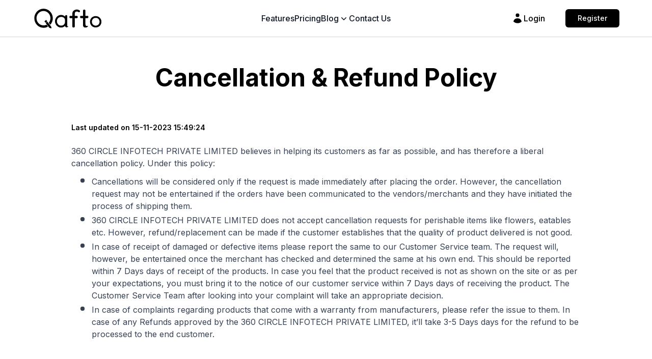

--- FILE ---
content_type: text/html; charset=utf-8
request_url: https://qafto.com/refund-and-cancellation
body_size: 7713
content:
<!DOCTYPE html><html lang="en"><head><meta charSet="utf-8"/><meta name="viewport" content="width=device-width, initial-scale=1"/><link rel="stylesheet" href="/_next/static/css/e0d107e3cce32b30.css" data-precedence="next"/><link rel="preload" as="script" fetchPriority="low" href="/_next/static/chunks/webpack-345b9895ae4e69b3.js"/><script src="/_next/static/chunks/fd9d1056-0d46ec08a42d3d02.js" async=""></script><script src="/_next/static/chunks/2117-abea32001a32f9a9.js" async=""></script><script src="/_next/static/chunks/main-app-6bd477edcd2ae6a3.js" async=""></script><script src="/_next/static/chunks/app/global-error-2cbad54088327033.js" async=""></script><script src="/_next/static/chunks/3464-ec10c2cfe6530ba7.js" async=""></script><script src="/_next/static/chunks/2972-474cee664461de77.js" async=""></script><script src="/_next/static/chunks/7061-ea4aaa32343f645d.js" async=""></script><script src="/_next/static/chunks/5878-32d4e68cb1e240ce.js" async=""></script><script src="/_next/static/chunks/2330-ed4245c8bbfe40cd.js" async=""></script><script src="/_next/static/chunks/5891-cc5873e2e5bc1536.js" async=""></script><script src="/_next/static/chunks/8667-a8a0bdf4046678ce.js" async=""></script><script src="/_next/static/chunks/9872-3b4fc6ad6a5ead86.js" async=""></script><script src="/_next/static/chunks/app/layout-cca5a7ea96c08a3b.js" async=""></script><script src="/_next/static/chunks/app/not-found-34ca2e7cd6ebd4d3.js" async=""></script><link rel="preload" href="https://www.googletagmanager.com/gtag/js?id=G-FEYG6TW5WB" as="script"/><title>Cancellation &amp; Refund Policy | Qafto</title><meta name="description" content="We offer hassle free and easy cancellation &amp; refund policy for our customers. Cancel your plan within the first 7days of purchasing it to receive a full refund."/><meta name="author" content="Kamal Deep"/><meta name="keywords" content="Create website &amp; app without coding,Website &amp; App builder without coding,Best website builder tool/software,Best tools for startup,Qafto"/><meta name="robots" content="index, follow"/><link rel="canonical" href="https://qafto.com/refund-and-cancellation"/><link rel="alternate" hrefLang="en" href="https://qafto.com/refund-and-cancellation"/><link rel="alternate" hrefLang="x-default" href="https://qafto.com/refund-and-cancellation"/><meta property="og:title" content="Qafto | Easy Website &amp; App Builder | Creates a Digital Ecosystem"/><meta property="og:description" content="No coding? No problem. Qafto website &amp; app builder transforms your vision into reality with 24/7 support."/><meta property="og:url" content="https://qafto.com"/><meta property="og:site_name" content="Qafto"/><meta property="og:locale" content="en_US"/><meta property="og:image" content="https://qafto.com/qafto2.png"/><meta property="og:type" content="website"/><meta name="twitter:card" content="summary_large_image"/><meta name="twitter:title" content="Qafto | Easy Website &amp; App Builder | Creates a Digital Ecosystem"/><meta name="twitter:description" content="No coding? No problem. Qafto website &amp; app builder transforms your vision into reality with 24/7 support."/><meta name="twitter:image" content="https://qafto.com/qafto2.png"/><link rel="icon" href="/favicon.ico"/><meta name="next-size-adjust"/><script src="/_next/static/chunks/polyfills-42372ed130431b0a.js" noModule=""></script></head><body class="bg-white __className_f367f3"><script>!function(f,b,e,v,n,t,s)
						{if(f.fbq)return;n=f.fbq=function(){n.callMethod?
						n.callMethod.apply(n,arguments):n.queue.push(arguments)};
						if(!f._fbq)f._fbq=n;n.push=n;n.loaded=!0;n.version='2.0';
						n.queue=[];t=b.createElement(e);t.async=!0;
						t.src=v;s=b.getElementsByTagName(e)[0];
						s.parentNode.insertBefore(t,s)}(window, document,'script',
						'https://connect.facebook.net/en_US/fbevents.js');
						fbq('init', 857397732999401);
						fbq('track', 'PageView');</script><noscript><img height="1" width="1" style="display:none" src="https://www.facebook.com/tr?id=857397732999401&ev=PageView&noscript=1" alt="Facebook Pixels" /></noscript><div class="" style="position:fixed;top:0;left:0;height:2px;background:transparent;z-index:99999999999;width:100%"><div class="" style="height:100%;background:#f11946;transition:all 500ms ease;width:0%"><div style="box-shadow:0 0 10px #f11946, 0 0 10px #f11946;width:5%;opacity:1;position:absolute;height:100%;transition:all 500ms ease;transform:rotate(3deg) translate(0px, -4px);left:-10rem"></div></div></div><nav class="flex items-center justify-between px-5 py-4 lg:px-16 bg-white sticky z-10 top-0 border-b border-zinc-300 min-h-0"><div class="lg:hidden"></div><div class="lg:flex-1"><a class="block w-fit" href="/"><img alt="Logo" loading="lazy" width="32" height="32" decoding="async" data-nimg="1" class="h-8 xl:h-10 w-auto" style="color:transparent" src="/_next/static/media/Qafto-logo.c2ff5655.svg"/></a></div><button type="button" class="-m-2.5 p-2.5 text-gray-700 lg:hidden" aria-label="Open sidebar"><svg xmlns="http://www.w3.org/2000/svg" fill="none" viewBox="0 0 24 24" stroke-width="1.5" stroke="currentColor" aria-hidden="true" data-slot="icon" class="size-6"><path stroke-linecap="round" stroke-linejoin="round" d="M3.75 6.75h16.5M3.75 12h16.5m-16.5 5.25h16.5"></path></svg></button><div hidden="" style="position:fixed;top:1px;left:1px;width:1px;height:0;padding:0;margin:-1px;overflow:hidden;clip:rect(0, 0, 0, 0);white-space:nowrap;border-width:0;display:none"></div><div class="hidden lg:flex lg:gap-x-12 font-medium text-gray-900 "><a href="/#features">Features</a><a href="/pricing">Pricing</a><div class="relative group"><div class="flex items-center gap-1 font-medium leading-6 text-gray-900 cursor-pointer"><span>Blog</span><svg xmlns="http://www.w3.org/2000/svg" viewBox="0 0 20 20" fill="currentColor" aria-hidden="true" data-slot="icon" class="size-5 group-hover:rotate-180 duration-200"><path fill-rule="evenodd" d="M5.22 8.22a.75.75 0 0 1 1.06 0L10 11.94l3.72-3.72a.75.75 0 1 1 1.06 1.06l-4.25 4.25a.75.75 0 0 1-1.06 0L5.22 9.28a.75.75 0 0 1 0-1.06Z" clip-rule="evenodd"></path></svg></div><div class="hidden absolute -right-[365px] w-[780px] border border-gray-200 bg-white shadow-lg focus:outline-none group-hover:grid grid-cols-2 gap-3.5 p-3.5"><div><a class="bg-gray-100 hover:bg-gray-200 group flex w-full items-center h-full rounded-md p-2 text-sm gap-3" href="/blog"><img alt="Marketing" loading="lazy" width="48" height="40" decoding="async" data-nimg="1" class="h-10 w-12 object-fit" style="color:transparent" srcSet="/_next/image?url=%2F_next%2Fstatic%2Fmedia%2Fmarketing.2be52c8d.png&amp;w=48&amp;q=75 1x, /_next/image?url=%2F_next%2Fstatic%2Fmedia%2Fmarketing.2be52c8d.png&amp;w=96&amp;q=75 2x" src="/_next/image?url=%2F_next%2Fstatic%2Fmedia%2Fmarketing.2be52c8d.png&amp;w=96&amp;q=75"/><div class="w-full"><p class="text-black">Marketing</p><p class="text-gray-500">Explore our Easy to read marketing blogs for practical tips and expert advice</p></div></a></div><div><a class="bg-gray-100 hover:bg-gray-200 group flex w-full items-center h-full rounded-md p-2 text-sm gap-3" href="/blog"><img alt="Website" loading="lazy" width="48" height="40" decoding="async" data-nimg="1" class="h-10 w-12 object-fit" style="color:transparent" srcSet="/_next/image?url=%2F_next%2Fstatic%2Fmedia%2Fwww.c6418bcc.png&amp;w=48&amp;q=75 1x, /_next/image?url=%2F_next%2Fstatic%2Fmedia%2Fwww.c6418bcc.png&amp;w=96&amp;q=75 2x" src="/_next/image?url=%2F_next%2Fstatic%2Fmedia%2Fwww.c6418bcc.png&amp;w=96&amp;q=75"/><div class="w-full"><p class="text-black">Website</p><p class="text-gray-500">Tips and guide on how to create a better website.</p></div></a></div><div><a class="bg-gray-100 hover:bg-gray-200 group flex w-full items-center h-full rounded-md p-2 text-sm gap-3" href="/blog"><img alt="Services" loading="lazy" width="48" height="40" decoding="async" data-nimg="1" class="h-10 w-12 object-fit" style="color:transparent" srcSet="/_next/image?url=%2F_next%2Fstatic%2Fmedia%2Fcustomer-service.4eeafc6a.png&amp;w=48&amp;q=75 1x, /_next/image?url=%2F_next%2Fstatic%2Fmedia%2Fcustomer-service.4eeafc6a.png&amp;w=96&amp;q=75 2x" src="/_next/image?url=%2F_next%2Fstatic%2Fmedia%2Fcustomer-service.4eeafc6a.png&amp;w=96&amp;q=75"/><div class="w-full"><p class="text-black">Services</p><p class="text-gray-500">Excellent service content to make your client happy.</p></div></a></div><div><a class="bg-gray-100 hover:bg-gray-200 group flex w-full items-center h-full rounded-md p-2 text-sm gap-3" href="/blog"><img alt="Next in AI" loading="lazy" width="48" height="40" decoding="async" data-nimg="1" class="h-10 w-12 object-fit" style="color:transparent" srcSet="/_next/image?url=%2F_next%2Fstatic%2Fmedia%2Fai.86136abe.png&amp;w=48&amp;q=75 1x, /_next/image?url=%2F_next%2Fstatic%2Fmedia%2Fai.86136abe.png&amp;w=96&amp;q=75 2x" src="/_next/image?url=%2F_next%2Fstatic%2Fmedia%2Fai.86136abe.png&amp;w=96&amp;q=75"/><div class="w-full"><p class="text-black">Next in AI</p><p class="text-gray-500">Quick AI updates.</p></div></a></div><div><a class="bg-gray-100 hover:bg-gray-200 group flex w-full items-center h-full rounded-md p-2 text-sm gap-3" href="/blog"><img alt="Sales" loading="lazy" width="48" height="40" decoding="async" data-nimg="1" class="h-10 w-12 object-fit" style="color:transparent" srcSet="/_next/image?url=%2F_next%2Fstatic%2Fmedia%2Fsale.6c49a175.png&amp;w=48&amp;q=75 1x, /_next/image?url=%2F_next%2Fstatic%2Fmedia%2Fsale.6c49a175.png&amp;w=96&amp;q=75 2x" src="/_next/image?url=%2F_next%2Fstatic%2Fmedia%2Fsale.6c49a175.png&amp;w=96&amp;q=75"/><div class="w-full"><p class="text-black">Sales</p><p class="text-gray-500">Good material to boost your sales efforts.</p></div></a></div><div><a class="bg-gray-100 hover:bg-gray-200 group flex w-full items-center h-full rounded-md p-2 text-sm gap-3" href="/blog"><img alt="Technology" loading="lazy" width="48" height="40" decoding="async" data-nimg="1" class="h-10 w-12 object-fit" style="color:transparent" srcSet="/_next/image?url=%2F_next%2Fstatic%2Fmedia%2Ftechnology1.d1cd29bd.png&amp;w=48&amp;q=75 1x, /_next/image?url=%2F_next%2Fstatic%2Fmedia%2Ftechnology1.d1cd29bd.png&amp;w=96&amp;q=75 2x" src="/_next/image?url=%2F_next%2Fstatic%2Fmedia%2Ftechnology1.d1cd29bd.png&amp;w=96&amp;q=75"/><div class="w-full"><p class="text-black">Technology</p><p class="text-gray-500">Discuss gadgets, software Reviews, tech news, tutorials and how to guide.</p></div></a></div></div></div><a href="/contact-us">Contact Us</a></div><div class="hidden lg:flex lg:flex-1 lg:justify-end items-center"><a class="font-medium text-black items-center gap-2 flex" href="/login"><svg xmlns="http://www.w3.org/2000/svg" viewBox="0 0 20 20" fill="currentColor" aria-hidden="true" data-slot="icon" class="size-6"><path d="M10 8a3 3 0 1 0 0-6 3 3 0 0 0 0 6ZM3.465 14.493a1.23 1.23 0 0 0 .41 1.412A9.957 9.957 0 0 0 10 18c2.31 0 4.438-.784 6.131-2.1.43-.333.604-.903.408-1.41a7.002 7.002 0 0 0-13.074.003Z"></path></svg><span>Login</span></a><a class="ml-10 text-sm font-medium  text-white py-2 rounded-md justify-center px-6 bg-black" href="/register">Register</a></div></nav><!--$--><div class="pb-28 px-4 sm:px-[10%] flex flex-col items-center"><div class="w-full flex flex-col items-center text-gray-700"><h1 class="text-3xl text-center sm:text-4xl lg:text-5xl font-bold my-6 mb-12 sm:mb-16 mt-14 text-black">Cancellation &amp; Refund Policy</h1><div class="w-full space-y-6 max-w-[1000px]"><div class="text-black text-sm font-semibold">Last updated on 15-11-2023 15:49:24</div><div class="space-y-3"><div>360 CIRCLE INFOTECH PRIVATE LIMITED believes in helping its customers as far as possible, and has therefore a liberal cancellation policy. Under this policy:</div><div class="sm:pl-3 space-y-1"><div class="flex space-x-2 w-full"><svg xmlns="http://www.w3.org/2000/svg" width="20" height="20" viewBox="0 0 24 24" fill="none" stroke="currentColor" stroke-width="2" stroke-linecap="round" stroke-linejoin="round" class="shrink-0"><path d="M12 7a5 5 0 1 1 -4.995 5.217l-.005 -.217l.005 -.217a5 5 0 0 1 4.995 -4.783z" fill="currentColor" stroke-width="0"></path></svg><div>Cancellations will be considered only if the request is made immediately after placing the order. However, the cancellation request may not be entertained if the orders have been communicated to the vendors/merchants and they have initiated the process of shipping them.</div></div><div class="flex  space-x-2"><svg xmlns="http://www.w3.org/2000/svg" width="20" height="20" viewBox="0 0 24 24" fill="none" stroke="currentColor" stroke-width="2" stroke-linecap="round" stroke-linejoin="round" class="shrink-0"><path d="M12 7a5 5 0 1 1 -4.995 5.217l-.005 -.217l.005 -.217a5 5 0 0 1 4.995 -4.783z" fill="currentColor" stroke-width="0"></path></svg><div>360 CIRCLE INFOTECH PRIVATE LIMITED does not accept cancellation requests for perishable items like flowers, eatables etc. However, refund/replacement can be made if the customer establishes that the quality of product delivered is not good.</div></div><div class="flex space-x-2"><svg xmlns="http://www.w3.org/2000/svg" width="20" height="20" viewBox="0 0 24 24" fill="none" stroke="currentColor" stroke-width="2" stroke-linecap="round" stroke-linejoin="round" class="shrink-0"><path d="M12 7a5 5 0 1 1 -4.995 5.217l-.005 -.217l.005 -.217a5 5 0 0 1 4.995 -4.783z" fill="currentColor" stroke-width="0"></path></svg><div>In case of receipt of damaged or defective items please report the same to our Customer Service team. The request will, however, be entertained once the merchant has checked and determined the same at his own end. This should be reported within 7 Days days of receipt of the products. In case you feel that the product received is not as shown on the site or as per your expectations, you must bring it to the notice of our customer service within 7 Days days of receiving the product. The Customer Service Team after looking into your complaint will take an appropriate decision.</div></div><div class="flex space-x-2"><svg xmlns="http://www.w3.org/2000/svg" width="20" height="20" viewBox="0 0 24 24" fill="none" stroke="currentColor" stroke-width="2" stroke-linecap="round" stroke-linejoin="round" class="shrink-0"><path d="M12 7a5 5 0 1 1 -4.995 5.217l-.005 -.217l.005 -.217a5 5 0 0 1 4.995 -4.783z" fill="currentColor" stroke-width="0"></path></svg><div>In case of complaints regarding products that come with a warranty from manufacturers, please refer the issue to them. In case of any Refunds approved by the 360 CIRCLE INFOTECH PRIVATE LIMITED, it’ll take 3-5 Days days for the refund to be processed to the end customer.</div></div></div></div></div></div></div><!--/$--><div class="bg-[#F2F2F2]"><div class="px-5 lg:px-8 mx-auto max-w-7xl pt-20"><footer><div class="mx-auto max-w-screen-xl space-y-8 lg:space-y-16"><div class="grid grid-cols-1 gap-8 lg:grid-cols-3"><div><a class="text-teal-600" href="/"><img alt="Logo" loading="lazy" width="124" height="36" decoding="async" data-nimg="1" class="h-9" style="color:transparent" src="/_next/static/media/Qafto-logo.c2ff5655.svg"/></a><p class="mt-4 max-w-xs text-base font-medium text-gray-500">Qafto is platform where you can create anything digitally and go live. After going live you can connect with your Audience as well</p><ul class="mt-8 flex flex-wrap gap-6 pl-0"><li><a rel="noreferrer" target="_blank" class="text-gray-700 transition hover:text-black" href="https://www.facebook.com/qafto"><span class="sr-only">Facebook</span><svg xmlns="http://www.w3.org/2000/svg" width="24" height="24" viewBox="0 0 24 24" fill="none" stroke="currentColor" stroke-width="2" stroke-linecap="round" stroke-linejoin="round" class="tabler-icon tabler-icon-brand-facebook"><path d="M7 10v4h3v7h4v-7h3l1 -4h-4v-2a1 1 0 0 1 1 -1h3v-4h-3a5 5 0 0 0 -5 5v2h-3"></path></svg></a></li><li><a rel="noreferrer" target="_blank" class="text-gray-700 transition hover:text-black" href="https://www.linkedin.com/showcase/qafto/"><span class="sr-only">LinkedIn</span><svg xmlns="http://www.w3.org/2000/svg" width="24" height="24" viewBox="0 0 24 24" fill="none" stroke="currentColor" stroke-width="2" stroke-linecap="round" stroke-linejoin="round" class="tabler-icon tabler-icon-brand-linkedin"><path d="M4 4m0 2a2 2 0 0 1 2 -2h12a2 2 0 0 1 2 2v12a2 2 0 0 1 -2 2h-12a2 2 0 0 1 -2 -2z"></path><path d="M8 11l0 5"></path><path d="M8 8l0 .01"></path><path d="M12 16l0 -5"></path><path d="M16 16v-3a2 2 0 0 0 -4 0"></path></svg></a></li><li><a rel="noreferrer" target="_blank" class="text-gray-700 transition hover:text-black" href="https://www.youtube.com/@Qafto"><span class="sr-only">Youtube</span><svg xmlns="http://www.w3.org/2000/svg" width="24" height="24" viewBox="0 0 24 24" fill="none" stroke="currentColor" stroke-width="2" stroke-linecap="round" stroke-linejoin="round" class="tabler-icon tabler-icon-brand-youtube"><path d="M2 8a4 4 0 0 1 4 -4h12a4 4 0 0 1 4 4v8a4 4 0 0 1 -4 4h-12a4 4 0 0 1 -4 -4v-8z"></path><path d="M10 9l5 3l-5 3z"></path></svg></a></li><li><a rel="noreferrer" target="_blank" class="text-gray-700 transition hover:text-black" href="https://twitter.com/QaftoDotCom"><span class="sr-only">Twitter</span><svg xmlns="http://www.w3.org/2000/svg" width="24" height="24" viewBox="0 0 24 24" fill="none" stroke="currentColor" stroke-width="2" stroke-linecap="round" stroke-linejoin="round" class="tabler-icon tabler-icon-brand-x"><path d="M4 4l11.733 16h4.267l-11.733 -16z"></path><path d="M4 20l6.768 -6.768m2.46 -2.46l6.772 -6.772"></path></svg></a></li><li><a rel="noreferrer" target="_blank" class="text-gray-700 transition hover:text-black" href="https://www.instagram.com/qaftodotcom/"><span class="sr-only">Instagram</span><svg xmlns="http://www.w3.org/2000/svg" width="28" height="28" viewBox="0 0 24 24" fill="none" stroke="currentColor" stroke-width="2" stroke-linecap="round" stroke-linejoin="round" class="tabler-icon tabler-icon-brand-instagram"><path d="M4 4m0 4a4 4 0 0 1 4 -4h8a4 4 0 0 1 4 4v8a4 4 0 0 1 -4 4h-8a4 4 0 0 1 -4 -4z"></path><path d="M12 12m-3 0a3 3 0 1 0 6 0a3 3 0 1 0 -6 0"></path><path d="M16.5 7.5l0 .01"></path></svg></a></li><li><a rel="noreferrer" target="_blank" class="text-gray-700 transition hover:text-black" href="https://in.pinterest.com/QaftoDotCom/"><span class="sr-only">Pinterest</span><svg xmlns="http://www.w3.org/2000/svg" width="28" height="28" viewBox="0 0 24 24" fill="none" stroke="currentColor" stroke-width="2" stroke-linecap="round" stroke-linejoin="round" class="tabler-icon tabler-icon-brand-pinterest"><path d="M8 20l4 -9"></path><path d="M10.7 14c.437 1.263 1.43 2 2.55 2c2.071 0 3.75 -1.554 3.75 -4a5 5 0 1 0 -9.7 1.7"></path><path d="M12 12m-9 0a9 9 0 1 0 18 0a9 9 0 1 0 -18 0"></path></svg></a></li></ul></div><div class="grid grid-cols-1 gap-8 :grid-cols-2 md:col-span-2 md:grid-cols-3"><div><p class="font-semibold font-inter text-lg text-black">Core Features</p><ul class="mt-6 space-y-4 text-sm pl-0"><li><a class="text-gray-600 font-medium transition hover:text-black no-underline" href="/#">Website Builder</a></li><li><a class="text-gray-600 font-medium transition hover:text-black no-underline" href="/#">App Builder</a></li><li><a class="text-gray-600 font-medium transition hover:text-black no-underline" href="/templates">View Templates</a></li><li><a class="text-gray-600 font-medium transition hover:text-black no-underline" href="/#">Target Audience</a></li><li><a class="text-gray-600 font-medium transition hover:text-black no-underline" target="_blank" rel="nofollow" href="https://partner.qafto.com">Our Partners</a></li><li><a class="text-gray-600 font-medium transition hover:text-black no-underline" target="_blank" rel="nofollow" href="https://digital-guru.qafto.com">Our Digital Guru&#x27;s</a></li></ul></div><div><p class="font-semibold text-lg text-gray-900">Support</p><ul class="mt-6 space-y-4 text-sm pl-0"><li><a class="text-gray-600 font-medium transition hover:text-black no-underline" href="/pricing">Pricing</a></li><li><a class="text-gray-600 font-medium transition hover:text-black no-underline" href="/about">About</a></li><li><a class="text-gray-600 font-medium transition hover:text-black no-underline" href="/contact-us">Contact</a></li><li><a class="text-gray-600 font-medium transition hover:text-black no-underline" href="/blog">Blog</a></li><li><a class="text-gray-600 font-medium transition hover:text-black no-underline" href="/#faq">FAQ</a></li></ul></div><div><p class="font-semibold text-lg text-gray-900">Legal</p><ul class="mt-6 space-y-4 text-sm pl-0"><li><a class="text-gray-600 font-medium transition hover:text-black no-underline" href="/terms-and-conditions">Terms &amp; Conditions</a></li><li><a class="text-gray-600 font-medium transition hover:text-black no-underline" href="/privacy-policy">Privacy Policy</a></li><li><a class="text-gray-600 font-medium transition hover:text-black no-underline" href="/refund-and-cancellation">Refund &amp; Cancellation Policy</a></li><li><a class="text-gray-600 font-medium transition hover:text-black no-underline" href="/ship-and-delivery">Shipping &amp; Delivery Policy</a></li></ul></div></div></div><div class="border-t-4 py-6 border-[#D9D9D9] text-gray-500"><p class="flex justify-center items-center font-medium text-sm"><svg xmlns="http://www.w3.org/2000/svg" width="18" height="18" viewBox="0 0 24 24" fill="none" stroke="currentColor" stroke-width="2" stroke-linecap="round" stroke-linejoin="round" class="me-1"><path d="M12 12m-9 0a9 9 0 1 0 18 0a9 9 0 1 0 -18 0"></path><path d="M14 9.75a3.016 3.016 0 0 0 -4.163 .173a2.993 2.993 0 0 0 0 4.154a3.016 3.016 0 0 0 4.163 .173"></path></svg> Copyright 2025 Qafto. All rights reserved.</p></div></div></footer></div></div><div class="Toastify"></div><script src="/_next/static/chunks/webpack-345b9895ae4e69b3.js" async=""></script><script>(self.__next_f=self.__next_f||[]).push([0]);self.__next_f.push([2,null])</script><script>self.__next_f.push([1,"1:HL[\"/_next/static/media/e4af272ccee01ff0-s.p.woff2\",\"font\",{\"crossOrigin\":\"\",\"type\":\"font/woff2\"}]\n2:HL[\"/_next/static/css/e0d107e3cce32b30.css\",\"style\"]\n"])</script><script>self.__next_f.push([1,"3:I[2846,[],\"\"]\n5:I[4707,[],\"\"]\n6:I[6423,[],\"\"]\n9:I[7329,[\"6470\",\"static/chunks/app/global-error-2cbad54088327033.js\"],\"default\"]\na:[]\n"])</script><script>self.__next_f.push([1,"0:[\"$\",\"$L3\",null,{\"buildId\":\"lCaw0B1gXD3Fe_xe7SORS\",\"assetPrefix\":\"\",\"urlParts\":[\"\",\"refund-and-cancellation\"],\"initialTree\":[\"\",{\"children\":[\"(guest)\",{\"children\":[\"refund-and-cancellation\",{\"children\":[\"__PAGE__\",{}]}]}]},\"$undefined\",\"$undefined\",true],\"initialSeedData\":[\"\",{\"children\":[\"(guest)\",{\"children\":[\"refund-and-cancellation\",{\"children\":[\"__PAGE__\",{},[[\"$L4\",[\"$\",\"div\",null,{\"className\":\"pb-28 px-4 sm:px-[10%] flex flex-col items-center\",\"children\":[\"$\",\"div\",null,{\"className\":\"w-full flex flex-col items-center text-gray-700\",\"children\":[[\"$\",\"h1\",null,{\"className\":\"text-3xl text-center sm:text-4xl lg:text-5xl font-bold my-6 mb-12 sm:mb-16 mt-14 text-black\",\"children\":\"Cancellation \u0026 Refund Policy\"}],[\"$\",\"div\",null,{\"className\":\"w-full space-y-6 max-w-[1000px]\",\"children\":[[\"$\",\"div\",null,{\"className\":\"text-black text-sm font-semibold\",\"children\":\"Last updated on 15-11-2023 15:49:24\"}],[\"$\",\"div\",null,{\"className\":\"space-y-3\",\"children\":[[\"$\",\"div\",null,{\"children\":\"360 CIRCLE INFOTECH PRIVATE LIMITED believes in helping its customers as far as possible, and has therefore a liberal cancellation policy. Under this policy:\"}],[\"$\",\"div\",null,{\"className\":\"sm:pl-3 space-y-1\",\"children\":[[\"$\",\"div\",null,{\"className\":\"flex space-x-2 w-full\",\"children\":[[\"$\",\"svg\",null,{\"xmlns\":\"http://www.w3.org/2000/svg\",\"width\":20,\"height\":20,\"viewBox\":\"0 0 24 24\",\"fill\":\"none\",\"stroke\":\"currentColor\",\"strokeWidth\":2,\"strokeLinecap\":\"round\",\"strokeLinejoin\":\"round\",\"className\":\"shrink-0\",\"children\":[[\"$\",\"path\",\"svg-0\",{\"d\":\"M12 7a5 5 0 1 1 -4.995 5.217l-.005 -.217l.005 -.217a5 5 0 0 1 4.995 -4.783z\",\"fill\":\"currentColor\",\"strokeWidth\":\"0\"}]]}],[\"$\",\"div\",null,{\"children\":\"Cancellations will be considered only if the request is made immediately after placing the order. However, the cancellation request may not be entertained if the orders have been communicated to the vendors/merchants and they have initiated the process of shipping them.\"}]]}],[\"$\",\"div\",null,{\"className\":\"flex  space-x-2\",\"children\":[[\"$\",\"svg\",null,{\"xmlns\":\"http://www.w3.org/2000/svg\",\"width\":20,\"height\":20,\"viewBox\":\"0 0 24 24\",\"fill\":\"none\",\"stroke\":\"currentColor\",\"strokeWidth\":2,\"strokeLinecap\":\"round\",\"strokeLinejoin\":\"round\",\"className\":\"shrink-0\",\"children\":[[\"$\",\"path\",\"svg-0\",{\"d\":\"M12 7a5 5 0 1 1 -4.995 5.217l-.005 -.217l.005 -.217a5 5 0 0 1 4.995 -4.783z\",\"fill\":\"currentColor\",\"strokeWidth\":\"0\"}]]}],[\"$\",\"div\",null,{\"children\":\"360 CIRCLE INFOTECH PRIVATE LIMITED does not accept cancellation requests for perishable items like flowers, eatables etc. However, refund/replacement can be made if the customer establishes that the quality of product delivered is not good.\"}]]}],[\"$\",\"div\",null,{\"className\":\"flex space-x-2\",\"children\":[[\"$\",\"svg\",null,{\"xmlns\":\"http://www.w3.org/2000/svg\",\"width\":20,\"height\":20,\"viewBox\":\"0 0 24 24\",\"fill\":\"none\",\"stroke\":\"currentColor\",\"strokeWidth\":2,\"strokeLinecap\":\"round\",\"strokeLinejoin\":\"round\",\"className\":\"shrink-0\",\"children\":[[\"$\",\"path\",\"svg-0\",{\"d\":\"M12 7a5 5 0 1 1 -4.995 5.217l-.005 -.217l.005 -.217a5 5 0 0 1 4.995 -4.783z\",\"fill\":\"currentColor\",\"strokeWidth\":\"0\"}]]}],[\"$\",\"div\",null,{\"children\":\"In case of receipt of damaged or defective items please report the same to our Customer Service team. The request will, however, be entertained once the merchant has checked and determined the same at his own end. This should be reported within 7 Days days of receipt of the products. In case you feel that the product received is not as shown on the site or as per your expectations, you must bring it to the notice of our customer service within 7 Days days of receiving the product. The Customer Service Team after looking into your complaint will take an appropriate decision.\"}]]}],[\"$\",\"div\",null,{\"className\":\"flex space-x-2\",\"children\":[[\"$\",\"svg\",null,{\"xmlns\":\"http://www.w3.org/2000/svg\",\"width\":20,\"height\":20,\"viewBox\":\"0 0 24 24\",\"fill\":\"none\",\"stroke\":\"currentColor\",\"strokeWidth\":2,\"strokeLinecap\":\"round\",\"strokeLinejoin\":\"round\",\"className\":\"shrink-0\",\"children\":[[\"$\",\"path\",\"svg-0\",{\"d\":\"M12 7a5 5 0 1 1 -4.995 5.217l-.005 -.217l.005 -.217a5 5 0 0 1 4.995 -4.783z\",\"fill\":\"currentColor\",\"strokeWidth\":\"0\"}]]}],[\"$\",\"div\",null,{\"children\":\"In case of complaints regarding products that come with a warranty from manufacturers, please refer the issue to them. In case of any Refunds approved by the 360 CIRCLE INFOTECH PRIVATE LIMITED, it’ll take 3-5 Days days for the refund to be processed to the end customer.\"}]]}]]}]]}]]}]]}]}],null],null],null]},[null,[\"$\",\"$L5\",null,{\"parallelRouterKey\":\"children\",\"segmentPath\":[\"children\",\"(guest)\",\"children\",\"refund-and-cancellation\",\"children\"],\"error\":\"$undefined\",\"errorStyles\":\"$undefined\",\"errorScripts\":\"$undefined\",\"template\":[\"$\",\"$L6\",null,{}],\"templateStyles\":\"$undefined\",\"templateScripts\":\"$undefined\",\"notFound\":\"$undefined\",\"notFoundStyles\":\"$undefined\"}]],null]},[null,[\"$\",\"$L5\",null,{\"parallelRouterKey\":\"children\",\"segmentPath\":[\"children\",\"(guest)\",\"children\"],\"error\":\"$undefined\",\"errorStyles\":\"$undefined\",\"errorScripts\":\"$undefined\",\"template\":[\"$\",\"$L6\",null,{}],\"templateStyles\":\"$undefined\",\"templateScripts\":\"$undefined\",\"notFound\":\"$undefined\",\"notFoundStyles\":\"$undefined\"}]],null]},[[[[\"$\",\"link\",\"0\",{\"rel\":\"stylesheet\",\"href\":\"/_next/static/css/e0d107e3cce32b30.css\",\"precedence\":\"next\",\"crossOrigin\":\"$undefined\"}]],\"$L7\"],null],[[\"$\",\"div\",null,{\"className\":\"min-h-screen flex items-center justify-center\",\"children\":[\"$\",\"svg\",null,{\"className\":\"animate-spin h-10 w-10 my-20 mx-auto\",\"xmlns\":\"http://www.w3.org/2000/svg\",\"fill\":\"none\",\"viewBox\":\"0 0 24 24\",\"children\":[[\"$\",\"circle\",null,{\"className\":\"opacity-25\",\"cx\":\"12\",\"cy\":\"12\",\"r\":\"10\",\"stroke\":\"currentColor\",\"strokeWidth\":\"4\"}],[\"$\",\"path\",null,{\"className\":\"opacity-75\",\"fill\":\"currentColor\",\"d\":\"M4 12a8 8 0 018-8V0C5.373 0 0 5.373 0 12h4zm2 5.291A7.962 7.962 0 014 12H0c0 3.042 1.135 5.824 3 7.938l3-2.647z\"}]]}]}],[],[]]],\"couldBeIntercepted\":false,\"initialHead\":[null,\"$L8\"],\"globalErrorComponent\":\"$9\",\"missingSlots\":\"$Wa\"}]\n"])</script><script>self.__next_f.push([1,"8:[[\"$\",\"meta\",\"0\",{\"name\":\"viewport\",\"content\":\"width=device-width, initial-scale=1\"}],[\"$\",\"meta\",\"1\",{\"charSet\":\"utf-8\"}],[\"$\",\"title\",\"2\",{\"children\":\"Cancellation \u0026 Refund Policy | Qafto\"}],[\"$\",\"meta\",\"3\",{\"name\":\"description\",\"content\":\"We offer hassle free and easy cancellation \u0026 refund policy for our customers. Cancel your plan within the first 7days of purchasing it to receive a full refund.\"}],[\"$\",\"meta\",\"4\",{\"name\":\"author\",\"content\":\"Kamal Deep\"}],[\"$\",\"meta\",\"5\",{\"name\":\"keywords\",\"content\":\"Create website \u0026 app without coding,Website \u0026 App builder without coding,Best website builder tool/software,Best tools for startup,Qafto\"}],[\"$\",\"meta\",\"6\",{\"name\":\"robots\",\"content\":\"index, follow\"}],[\"$\",\"link\",\"7\",{\"rel\":\"canonical\",\"href\":\"https://qafto.com/refund-and-cancellation\"}],[\"$\",\"link\",\"8\",{\"rel\":\"alternate\",\"hrefLang\":\"en\",\"href\":\"https://qafto.com/refund-and-cancellation\"}],[\"$\",\"link\",\"9\",{\"rel\":\"alternate\",\"hrefLang\":\"x-default\",\"href\":\"https://qafto.com/refund-and-cancellation\"}],[\"$\",\"meta\",\"10\",{\"property\":\"og:title\",\"content\":\"Qafto | Easy Website \u0026 App Builder | Creates a Digital Ecosystem\"}],[\"$\",\"meta\",\"11\",{\"property\":\"og:description\",\"content\":\"No coding? No problem. Qafto website \u0026 app builder transforms your vision into reality with 24/7 support.\"}],[\"$\",\"meta\",\"12\",{\"property\":\"og:url\",\"content\":\"https://qafto.com\"}],[\"$\",\"meta\",\"13\",{\"property\":\"og:site_name\",\"content\":\"Qafto\"}],[\"$\",\"meta\",\"14\",{\"property\":\"og:locale\",\"content\":\"en_US\"}],[\"$\",\"meta\",\"15\",{\"property\":\"og:image\",\"content\":\"https://qafto.com/qafto2.png\"}],[\"$\",\"meta\",\"16\",{\"property\":\"og:type\",\"content\":\"website\"}],[\"$\",\"meta\",\"17\",{\"name\":\"twitter:card\",\"content\":\"summary_large_image\"}],[\"$\",\"meta\",\"18\",{\"name\":\"twitter:title\",\"content\":\"Qafto | Easy Website \u0026 App Builder | Creates a Digital Ecosystem\"}],[\"$\",\"meta\",\"19\",{\"name\":\"twitter:description\",\"content\":\"No coding? No problem. Qafto website \u0026 app builder transforms your vision into reality with 24/7 support.\"}],[\"$\",\"meta\",\"20\",{\"name\":\"twitter:image\",\"content\":\"https://qafto.com/qafto2.png\"}],[\"$\",\"link\",\"21\",{\"rel\":\"icon\",\"href\":\"/favicon.ico\"}],[\"$\",\"meta\",\"22\",{\"name\":\"next-size-adjust\"}]]\n"])</script><script>self.__next_f.push([1,"4:null\n"])</script><script>self.__next_f.push([1,"b:I[2345,[\"3464\",\"static/chunks/3464-ec10c2cfe6530ba7.js\",\"2972\",\"static/chunks/2972-474cee664461de77.js\",\"7061\",\"static/chunks/7061-ea4aaa32343f645d.js\",\"5878\",\"static/chunks/5878-32d4e68cb1e240ce.js\",\"2330\",\"static/chunks/2330-ed4245c8bbfe40cd.js\",\"5891\",\"static/chunks/5891-cc5873e2e5bc1536.js\",\"8667\",\"static/chunks/8667-a8a0bdf4046678ce.js\",\"9872\",\"static/chunks/9872-3b4fc6ad6a5ead86.js\",\"3185\",\"static/chunks/app/layout-cca5a7ea96c08a3b.js\"],\"default\"]\nc:I[5675,[\"3464\",\"static/chunks/3464-ec10c2cfe6530ba7.js\",\"2972\",\"static/chunks/2972-474cee664461de77.js\",\"7061\",\"static/chunks/7061-ea4aaa32343f645d.js\",\"5878\",\"static/chunks/5878-32d4e68cb1e240ce.js\",\"2330\",\"static/chunks/2330-ed4245c8bbfe40cd.js\",\"5891\",\"static/chunks/5891-cc5873e2e5bc1536.js\",\"8667\",\"static/chunks/8667-a8a0bdf4046678ce.js\",\"9872\",\"static/chunks/9872-3b4fc6ad6a5ead86.js\",\"3185\",\"static/chunks/app/layout-cca5a7ea96c08a3b.js\"],\"default\"]\nd:I[6156,[\"3464\",\"static/chunks/3464-ec10c2cfe6530ba7.js\",\"2972\",\"static/chunks/2972-474cee664461de77.js\",\"7061\",\"static/chunks/7061-ea4aaa32343f645d.js\",\"5878\",\"static/chunks/5878-32d4e68cb1e240ce.js\",\"2330\",\"static/chunks/2330-ed4245c8bbfe40cd.js\",\"5891\",\"static/chunks/5891-cc5873e2e5bc1536.js\",\"8667\",\"static/chunks/8667-a8a0bdf4046678ce.js\",\"9872\",\"static/chunks/9872-3b4fc6ad6a5ead86.js\",\"3185\",\"static/chunks/app/layout-cca5a7ea96c08a3b.js\"],\"ContextProvider\"]\ne:I[4078,[\"3464\",\"static/chunks/3464-ec10c2cfe6530ba7.js\",\"2972\",\"static/chunks/2972-474cee664461de77.js\",\"7061\",\"static/chunks/7061-ea4aaa32343f645d.js\",\"5878\",\"static/chunks/5878-32d4e68cb1e240ce.js\",\"2330\",\"static/chunks/2330-ed4245c8bbfe40cd.js\",\"5891\",\"static/chunks/5891-cc5873e2e5bc1536.js\",\"8667\",\"static/chunks/8667-a8a0bdf4046678ce.js\",\"9872\",\"static/chunks/9872-3b4fc6ad6a5ead86.js\",\"3185\",\"static/chunks/app/layout-cca5a7ea96c08a3b.js\"],\"default\"]\nf:I[8828,[\"3464\",\"static/chunks/3464-ec10c2cfe6530ba7.js\",\"2972\",\"static/chunks/2972-474cee664461de77.js\",\"7061\",\"static/chunks/7061-ea4aaa32343f645d.js\",\"5878\",\"static/chunks/5878-32d4e68cb1e240ce.js"])</script><script>self.__next_f.push([1,"\",\"2330\",\"static/chunks/2330-ed4245c8bbfe40cd.js\",\"5891\",\"static/chunks/5891-cc5873e2e5bc1536.js\",\"8667\",\"static/chunks/8667-a8a0bdf4046678ce.js\",\"9872\",\"static/chunks/9872-3b4fc6ad6a5ead86.js\",\"3185\",\"static/chunks/app/layout-cca5a7ea96c08a3b.js\"],\"default\"]\n10:I[2972,[\"2972\",\"static/chunks/2972-474cee664461de77.js\",\"9160\",\"static/chunks/app/not-found-34ca2e7cd6ebd4d3.js\"],\"\"]\n11:I[4847,[\"3464\",\"static/chunks/3464-ec10c2cfe6530ba7.js\",\"2972\",\"static/chunks/2972-474cee664461de77.js\",\"7061\",\"static/chunks/7061-ea4aaa32343f645d.js\",\"5878\",\"static/chunks/5878-32d4e68cb1e240ce.js\",\"2330\",\"static/chunks/2330-ed4245c8bbfe40cd.js\",\"5891\",\"static/chunks/5891-cc5873e2e5bc1536.js\",\"8667\",\"static/chunks/8667-a8a0bdf4046678ce.js\",\"9872\",\"static/chunks/9872-3b4fc6ad6a5ead86.js\",\"3185\",\"static/chunks/app/layout-cca5a7ea96c08a3b.js\"],\"default\"]\n12:I[7061,[\"3464\",\"static/chunks/3464-ec10c2cfe6530ba7.js\",\"2972\",\"static/chunks/2972-474cee664461de77.js\",\"7061\",\"static/chunks/7061-ea4aaa32343f645d.js\",\"5878\",\"static/chunks/5878-32d4e68cb1e240ce.js\",\"2330\",\"static/chunks/2330-ed4245c8bbfe40cd.js\",\"5891\",\"static/chunks/5891-cc5873e2e5bc1536.js\",\"8667\",\"static/chunks/8667-a8a0bdf4046678ce.js\",\"9872\",\"static/chunks/9872-3b4fc6ad6a5ead86.js\",\"3185\",\"static/chunks/app/layout-cca5a7ea96c08a3b.js\"],\"ToastContainer\"]\n13:I[2187,[\"3464\",\"static/chunks/3464-ec10c2cfe6530ba7.js\",\"2972\",\"static/chunks/2972-474cee664461de77.js\",\"7061\",\"static/chunks/7061-ea4aaa32343f645d.js\",\"5878\",\"static/chunks/5878-32d4e68cb1e240ce.js\",\"2330\",\"static/chunks/2330-ed4245c8bbfe40cd.js\",\"5891\",\"static/chunks/5891-cc5873e2e5bc1536.js\",\"8667\",\"static/chunks/8667-a8a0bdf4046678ce.js\",\"9872\",\"static/chunks/9872-3b4fc6ad6a5ead86.js\",\"3185\",\"static/chunks/app/layout-cca5a7ea96c08a3b.js\"],\"default\"]\n7:[\"$\",\"html\",null,{\"lang\":\"en\",\"children\":[\"$\",\"body\",null,{\"className\":\"bg-white __className_f367f3\",\"children\":[[\"$\",\"$Lb\",null,{}],[\"$\",\"$Lc\",null,{}],[\"$\",\"$Ld\",null,{\"userData\":\"$undefined\",\"children\":[[\"$\",\"$Le\",null,{}],[\"$\",\"$Lf\",null,{}],[\"$\",\"$L5\",null,{\"parallelRou"])</script><script>self.__next_f.push([1,"terKey\":\"children\",\"segmentPath\":[\"children\"],\"error\":\"$undefined\",\"errorStyles\":\"$undefined\",\"errorScripts\":\"$undefined\",\"template\":[\"$\",\"$L6\",null,{}],\"templateStyles\":\"$undefined\",\"templateScripts\":\"$undefined\",\"notFound\":[\"$\",\"main\",null,{\"className\":\"min-h-screen flex items-center justify-center bg-white px-5\",\"children\":[\"$\",\"div\",null,{\"className\":\"text-center\",\"children\":[[\"$\",\"p\",null,{\"className\":\"text-xl font-semibold text-gray-600\",\"children\":\"404\"}],[\"$\",\"h1\",null,{\"className\":\"mt-4 text-3xl font-medium text-gray-900 sm:text-5xl\",\"children\":\"Page not found\"}],[\"$\",\"p\",null,{\"className\":\"mt-6 text-gray-600\",\"children\":\"Sorry, we couldn’t find the page you’re looking for.\"}],[\"$\",\"div\",null,{\"className\":\"mt-10 flex items-center justify-center gap-x-6 text-sm font-semibold\",\"children\":[[\"$\",\"$L10\",null,{\"href\":\"/\",\"className\":\"rounded-md bg-black text-white px-3 py-2\",\"children\":\"Go back home\"}],[\"$\",\"$L10\",null,{\"href\":\"/contact-us\",\"className\":\"text-gray-900 flex items-center gap-2\",\"children\":[[\"$\",\"span\",null,{\"children\":\"Contact support\"}],[\"$\",\"svg\",null,{\"xmlns\":\"http://www.w3.org/2000/svg\",\"fill\":\"none\",\"viewBox\":\"0 0 24 24\",\"strokeWidth\":1.5,\"stroke\":\"currentColor\",\"aria-hidden\":\"true\",\"data-slot\":\"icon\",\"aria-labelledby\":\"$undefined\",\"className\":\"size-5\",\"children\":[null,[\"$\",\"path\",null,{\"strokeLinecap\":\"round\",\"strokeLinejoin\":\"round\",\"d\":\"M17.25 8.25 21 12m0 0-3.75 3.75M21 12H3\"}]]}]]}]]}]]}]}],\"notFoundStyles\":[]}],[\"$\",\"$L11\",null,{}]]}],[\"$\",\"$L12\",null,{}],[\"$\",\"$L13\",null,{}]]}]}]\n"])</script><script defer src="https://static.cloudflareinsights.com/beacon.min.js/vcd15cbe7772f49c399c6a5babf22c1241717689176015" integrity="sha512-ZpsOmlRQV6y907TI0dKBHq9Md29nnaEIPlkf84rnaERnq6zvWvPUqr2ft8M1aS28oN72PdrCzSjY4U6VaAw1EQ==" data-cf-beacon='{"version":"2024.11.0","token":"1602129dc91546ad9bef504add01ea96","r":1,"server_timing":{"name":{"cfCacheStatus":true,"cfEdge":true,"cfExtPri":true,"cfL4":true,"cfOrigin":true,"cfSpeedBrain":true},"location_startswith":null}}' crossorigin="anonymous"></script>
</body></html>

--- FILE ---
content_type: application/javascript; charset=UTF-8
request_url: https://qafto.com/_next/static/chunks/2330-ed4245c8bbfe40cd.js
body_size: 5568
content:
(self.webpackChunk_N_E=self.webpackChunk_N_E||[]).push([[2330],{5482:function(e,t,n){"use strict";n.d(t,{Z:function(){return g}});var r=n(2265),o=n(718),i=n.n(o),u={xmlns:"http://www.w3.org/2000/svg",width:24,height:24,viewBox:"0 0 24 24",fill:"none",stroke:"currentColor",strokeWidth:2,strokeLinecap:"round",strokeLinejoin:"round"},a=Object.defineProperty,l=Object.defineProperties,c=Object.getOwnPropertyDescriptors,s=Object.getOwnPropertySymbols,f=Object.prototype.hasOwnProperty,d=Object.prototype.propertyIsEnumerable,p=(e,t,n)=>t in e?a(e,t,{enumerable:!0,configurable:!0,writable:!0,value:n}):e[t]=n,m=(e,t)=>{for(var n in t||(t={}))f.call(t,n)&&p(e,n,t[n]);if(s)for(var n of s(t))d.call(t,n)&&p(e,n,t[n]);return e},h=(e,t)=>l(e,c(t)),v=(e,t)=>{var n={};for(var r in e)f.call(e,r)&&0>t.indexOf(r)&&(n[r]=e[r]);if(null!=e&&s)for(var r of s(e))0>t.indexOf(r)&&d.call(e,r)&&(n[r]=e[r]);return n},g=(e,t,n)=>{let o=(0,r.forwardRef)((t,o)=>{var{color:i="currentColor",size:a=24,stroke:l=2,children:c}=t,s=v(t,["color","size","stroke","children"]);return(0,r.createElement)("svg",m(h(m({ref:o},u),{width:a,height:a,stroke:i,strokeWidth:l,className:"tabler-icon tabler-icon-".concat(e)}),s),[...n.map(e=>{let[t,n]=e;return(0,r.createElement)(t,n)}),...c||[]])});return o.propTypes={color:i().string,size:i().oneOfType([i().string,i().number]),stroke:i().oneOfType([i().string,i().number])},o.displayName="".concat(t),o}},7648:function(e,t,n){"use strict";n.d(t,{default:function(){return o.a}});var r=n(2972),o=n.n(r)},8049:function(e,t,n){"use strict";var r=n(4397);function o(){}function i(){}i.resetWarningCache=o,e.exports=function(){function e(e,t,n,o,i,u){if(u!==r){var a=Error("Calling PropTypes validators directly is not supported by the `prop-types` package. Use PropTypes.checkPropTypes() to call them. Read more at http://fb.me/use-check-prop-types");throw a.name="Invariant Violation",a}}function t(){return e}e.isRequired=e;var n={array:e,bigint:e,bool:e,func:e,number:e,object:e,string:e,symbol:e,any:e,arrayOf:t,element:e,elementType:e,instanceOf:t,node:e,objectOf:t,oneOf:t,oneOfType:t,shape:t,exact:t,checkPropTypes:i,resetWarningCache:o};return n.PropTypes=n,n}},718:function(e,t,n){e.exports=n(8049)()},4397:function(e){"use strict";e.exports="SECRET_DO_NOT_PASS_THIS_OR_YOU_WILL_BE_FIRED"},7388:function(e,t,n){"use strict";let r;n.d(t,{R:function(){return o}});var o=((r=o||{}).Space=" ",r.Enter="Enter",r.Escape="Escape",r.Backspace="Backspace",r.Delete="Delete",r.ArrowLeft="ArrowLeft",r.ArrowUp="ArrowUp",r.ArrowRight="ArrowRight",r.ArrowDown="ArrowDown",r.Home="Home",r.End="End",r.PageUp="PageUp",r.PageDown="PageDown",r.Tab="Tab",r)},8036:function(e,t,n){"use strict";n.d(t,{z:function(){return i}});var r=n(2265),o=n(1948);let i=function(e){let t=(0,o.E)(e);return r.useCallback(function(){for(var e=arguments.length,n=Array(e),r=0;r<e;r++)n[r]=arguments[r];return t.current(...n)},[t])}},7684:function(e,t,n){"use strict";n.d(t,{M:function(){return l}});var r,o=n(2265),i=n(1424),u=n(4518),a=n(5355);let l=null!=(r=o.useId)?r:function(){let e=(0,a.H)(),[t,n]=o.useState(e?()=>i.O.nextId():null);return(0,u.e)(()=>{null===t&&n(i.O.nextId())},[t]),null!=t?""+t:void 0}},3394:function(e,t,n){"use strict";n.d(t,{t:function(){return i}});var r=n(2265),o=n(4518);function i(){let e=(0,r.useRef)(!1);return(0,o.e)(()=>(e.current=!0,()=>{e.current=!1}),[]),e}},4518:function(e,t,n){"use strict";n.d(t,{e:function(){return i}});var r=n(2265),o=n(1424);let i=(e,t)=>{o.O.isServer?(0,r.useEffect)(e,t):(0,r.useLayoutEffect)(e,t)}},1948:function(e,t,n){"use strict";n.d(t,{E:function(){return i}});var r=n(2265),o=n(4518);function i(e){let t=(0,r.useRef)(e);return(0,o.e)(()=>{t.current=e},[e]),t}},5355:function(e,t,n){"use strict";n.d(t,{H:function(){return u}});var r,o=n(2265),i=n(1424);function u(){let e;let t=(e="undefined"==typeof document,(0,(r||(r=n.t(o,2))).useSyncExternalStore)(()=>()=>{},()=>!1,()=>!e)),[u,a]=o.useState(i.O.isHandoffComplete);return u&&!1===i.O.isHandoffComplete&&a(!1),o.useEffect(()=>{!0!==u&&a(!0)},[u]),o.useEffect(()=>i.O.handoff(),[]),!t&&u}},3689:function(e,t,n){"use strict";n.d(t,{T:function(){return a},h:function(){return u}});var r=n(2265),o=n(8036);let i=Symbol();function u(e){let t=!(arguments.length>1)||void 0===arguments[1]||arguments[1];return Object.assign(e,{[i]:t})}function a(){for(var e=arguments.length,t=Array(e),n=0;n<e;n++)t[n]=arguments[n];let u=(0,r.useRef)(t);(0,r.useEffect)(()=>{u.current=t},[t]);let a=(0,o.z)(e=>{for(let t of u.current)null!=t&&("function"==typeof t?t(e):t.current=e)});return t.every(e=>null==e||(null==e?void 0:e[i]))?void 0:a}},8198:function(e,t,n){"use strict";let r;n.d(t,{A:function(){return i},_:function(){return u}});var o=n(7847),i=((r=i||{})[r.None=1]="None",r[r.Focusable=2]="Focusable",r[r.Hidden=4]="Hidden",r);let u=(0,o.yV)(function(e,t){var n;let{features:r=1,...i}=e,u={ref:t,"aria-hidden":(2&r)==2||(null!=(n=i["aria-hidden"])?n:void 0),hidden:(4&r)==4||void 0,style:{position:"fixed",top:1,left:1,width:1,height:0,padding:0,margin:-1,overflow:"hidden",clip:"rect(0, 0, 0, 0)",whiteSpace:"nowrap",borderWidth:"0",...(4&r)==4&&(2&r)!=2&&{display:"none"}}};return(0,o.sY)({ourProps:u,theirProps:i,slot:{},defaultTag:"div",name:"Hidden"})})},7863:function(e,t,n){"use strict";let r;n.d(t,{ZM:function(){return u},oJ:function(){return a},up:function(){return l}});var o=n(2265);let i=(0,o.createContext)(null);i.displayName="OpenClosedContext";var u=((r=u||{})[r.Open=1]="Open",r[r.Closed=2]="Closed",r[r.Closing=4]="Closing",r[r.Opening=8]="Opening",r);function a(){return(0,o.useContext)(i)}function l(e){let{value:t,children:n}=e;return o.createElement(i.Provider,{value:t},n)}},7634:function(e,t,n){"use strict";function r(e){let t=e.parentElement,n=null;for(;t&&!(t instanceof HTMLFieldSetElement);)t instanceof HTMLLegendElement&&(n=t),t=t.parentElement;let r=(null==t?void 0:t.getAttribute("disabled"))==="";return!(r&&function(e){if(!e)return!1;let t=e.previousElementSibling;for(;null!==t;){if(t instanceof HTMLLegendElement)return!1;t=t.previousElementSibling}return!0}(n))&&r}n.d(t,{P:function(){return r}})},2120:function(e,t,n){"use strict";function r(){for(var e=arguments.length,t=Array(e),n=0;n<e;n++)t[n]=arguments[n];return Array.from(new Set(t.flatMap(e=>"string"==typeof e?e.split(" "):[]))).filter(Boolean).join(" ")}n.d(t,{A:function(){return r}})},5473:function(e,t,n){"use strict";n.d(t,{k:function(){return function e(){let t=[],n={addEventListener:(e,t,r,o)=>(e.addEventListener(t,r,o),n.add(()=>e.removeEventListener(t,r,o))),requestAnimationFrame(){for(var e=arguments.length,t=Array(e),r=0;r<e;r++)t[r]=arguments[r];let o=requestAnimationFrame(...t);return n.add(()=>cancelAnimationFrame(o))},nextFrame(){for(var e=arguments.length,t=Array(e),r=0;r<e;r++)t[r]=arguments[r];return n.requestAnimationFrame(()=>n.requestAnimationFrame(...t))},setTimeout(){for(var e=arguments.length,t=Array(e),r=0;r<e;r++)t[r]=arguments[r];let o=setTimeout(...t);return n.add(()=>clearTimeout(o))},microTask(){for(var e=arguments.length,t=Array(e),o=0;o<e;o++)t[o]=arguments[o];let i={current:!0};return(0,r.Y)(()=>{i.current&&t[0]()}),n.add(()=>{i.current=!1})},style(e,t,n){let r=e.style.getPropertyValue(t);return Object.assign(e.style,{[t]:n}),this.add(()=>{Object.assign(e.style,{[t]:r})})},group(t){let n=e();return t(n),this.add(()=>n.dispose())},add:e=>(t.push(e),()=>{let n=t.indexOf(e);if(n>=0)for(let e of t.splice(n,1))e()}),dispose(){for(let e of t.splice(0))e()}};return n}}});var r=n(6822)},1424:function(e,t,n){"use strict";n.d(t,{O:function(){return a}});var r=Object.defineProperty,o=(e,t,n)=>t in e?r(e,t,{enumerable:!0,configurable:!0,writable:!0,value:n}):e[t]=n,i=(e,t,n)=>(o(e,"symbol"!=typeof t?t+"":t,n),n);class u{set(e){this.current!==e&&(this.handoffState="pending",this.currentId=0,this.current=e)}reset(){this.set(this.detect())}nextId(){return++this.currentId}get isServer(){return"server"===this.current}get isClient(){return"client"===this.current}detect(){return"undefined"==typeof window||"undefined"==typeof document?"server":"client"}handoff(){"pending"===this.handoffState&&(this.handoffState="complete")}get isHandoffComplete(){return"complete"===this.handoffState}constructor(){i(this,"current",this.detect()),i(this,"handoffState","pending"),i(this,"currentId",0)}}let a=new u},7105:function(e,t,n){"use strict";let r,o,i,u,a;n.d(t,{C5:function(){return E},EO:function(){return w},TO:function(){return d},fE:function(){return p},jA:function(){return A},sP:function(){return g},tJ:function(){return v},wI:function(){return y},z2:function(){return O}});var l=n(5473),c=n(4536),s=n(293);let f=["[contentEditable=true]","[tabindex]","a[href]","area[href]","button:not([disabled])","iframe","input:not([disabled])","select:not([disabled])","textarea:not([disabled])"].map(e=>"".concat(e,":not([tabindex='-1'])")).join(",");var d=((r=d||{})[r.First=1]="First",r[r.Previous=2]="Previous",r[r.Next=4]="Next",r[r.Last=8]="Last",r[r.WrapAround=16]="WrapAround",r[r.NoScroll=32]="NoScroll",r),p=((o=p||{})[o.Error=0]="Error",o[o.Overflow=1]="Overflow",o[o.Success=2]="Success",o[o.Underflow=3]="Underflow",o),m=((i=m||{})[i.Previous=-1]="Previous",i[i.Next=1]="Next",i);function h(){let e=arguments.length>0&&void 0!==arguments[0]?arguments[0]:document.body;return null==e?[]:Array.from(e.querySelectorAll(f)).sort((e,t)=>Math.sign((e.tabIndex||Number.MAX_SAFE_INTEGER)-(t.tabIndex||Number.MAX_SAFE_INTEGER)))}var v=((u=v||{})[u.Strict=0]="Strict",u[u.Loose=1]="Loose",u);function g(e){var t;let n=arguments.length>1&&void 0!==arguments[1]?arguments[1]:0;return e!==(null==(t=(0,s.r)(e))?void 0:t.body)&&(0,c.E)(n,{0:()=>e.matches(f),1(){let t=e;for(;null!==t;){if(t.matches(f))return!0;t=t.parentElement}return!1}})}function y(e){let t=(0,s.r)(e);(0,l.k)().nextFrame(()=>{t&&!g(t.activeElement,0)&&E(e)})}var b=((a=b||{})[a.Keyboard=0]="Keyboard",a[a.Mouse=1]="Mouse",a);function E(e){null==e||e.focus({preventScroll:!0})}function O(e){let t=arguments.length>1&&void 0!==arguments[1]?arguments[1]:e=>e;return e.slice().sort((e,n)=>{let r=t(e),o=t(n);if(null===r||null===o)return 0;let i=r.compareDocumentPosition(o);return i&Node.DOCUMENT_POSITION_FOLLOWING?-1:i&Node.DOCUMENT_POSITION_PRECEDING?1:0})}function w(e,t){return A(h(),t,{relativeTo:e})}function A(e,t){var n,r,o;let{sorted:i=!0,relativeTo:u=null,skipElements:a=[]}=arguments.length>2&&void 0!==arguments[2]?arguments[2]:{},l=Array.isArray(e)?e.length>0?e[0].ownerDocument:document:e.ownerDocument,c=Array.isArray(e)?i?O(e):e:h(e);a.length>0&&c.length>1&&(c=c.filter(e=>!a.includes(e))),u=null!=u?u:l.activeElement;let s=(()=>{if(5&t)return 1;if(10&t)return -1;throw Error("Missing Focus.First, Focus.Previous, Focus.Next or Focus.Last")})(),f=(()=>{if(1&t)return 0;if(2&t)return Math.max(0,c.indexOf(u))-1;if(4&t)return Math.max(0,c.indexOf(u))+1;if(8&t)return c.length-1;throw Error("Missing Focus.First, Focus.Previous, Focus.Next or Focus.Last")})(),d=32&t?{preventScroll:!0}:{},p=0,m=c.length,v;do{if(p>=m||p+m<=0)return 0;let e=f+p;if(16&t)e=(e+m)%m;else{if(e<0)return 3;if(e>=m)return 1}null==(v=c[e])||v.focus(d),p+=s}while(v!==l.activeElement);return 6&t&&null!=(o=null==(r=null==(n=v)?void 0:n.matches)?void 0:r.call(n,"textarea,input"))&&o&&v.select(),2}"undefined"!=typeof window&&"undefined"!=typeof document&&(document.addEventListener("keydown",e=>{e.metaKey||e.altKey||e.ctrlKey||(document.documentElement.dataset.headlessuiFocusVisible="")},!0),document.addEventListener("click",e=>{1===e.detail?delete document.documentElement.dataset.headlessuiFocusVisible:0===e.detail&&(document.documentElement.dataset.headlessuiFocusVisible="")},!0))},4536:function(e,t,n){"use strict";function r(e,t){for(var n=arguments.length,o=Array(n>2?n-2:0),i=2;i<n;i++)o[i-2]=arguments[i];if(e in t){let n=t[e];return"function"==typeof n?n(...o):n}let u=Error('Tried to handle "'.concat(e,'" but there is no handler defined. Only defined handlers are: ').concat(Object.keys(t).map(e=>'"'.concat(e,'"')).join(", "),"."));throw Error.captureStackTrace&&Error.captureStackTrace(u,r),u}n.d(t,{E:function(){return r}})},6822:function(e,t,n){"use strict";function r(e){"function"==typeof queueMicrotask?queueMicrotask(e):Promise.resolve().then(e).catch(e=>setTimeout(()=>{throw e}))}n.d(t,{Y:function(){return r}})},293:function(e,t,n){"use strict";n.d(t,{r:function(){return o}});var r=n(1424);function o(e){return r.O.isServer?null:e instanceof Node?e.ownerDocument:null!=e&&e.hasOwnProperty("current")&&e.current instanceof Node?e.current.ownerDocument:document}},7847:function(e,t,n){"use strict";let r,o;n.d(t,{AN:function(){return l},Y2:function(){return d},l4:function(){return c},oA:function(){return v},sY:function(){return s},yV:function(){return h}});var i=n(2265),u=n(2120),a=n(4536),l=((r=l||{})[r.None=0]="None",r[r.RenderStrategy=1]="RenderStrategy",r[r.Static=2]="Static",r),c=((o=c||{})[o.Unmount=0]="Unmount",o[o.Hidden=1]="Hidden",o);function s(e){let{ourProps:t,theirProps:n,slot:r,defaultTag:o,features:i,visible:u=!0,name:l,mergeRefs:c}=e;c=null!=c?c:p;let s=m(n,t);if(u)return f(s,r,o,l,c);let d=null!=i?i:0;if(2&d){let{static:e=!1,...t}=s;if(e)return f(t,r,o,l,c)}if(1&d){let{unmount:e=!0,...t}=s;return(0,a.E)(e?0:1,{0:()=>null,1:()=>f({...t,hidden:!0,style:{display:"none"}},r,o,l,c)})}return f(s,r,o,l,c)}function f(e){let t=arguments.length>1&&void 0!==arguments[1]?arguments[1]:{},n=arguments.length>2?arguments[2]:void 0,r=arguments.length>3?arguments[3]:void 0,o=arguments.length>4?arguments[4]:void 0,{as:a=n,children:l,refName:c="ref",...s}=g(e,["unmount","static"]),f=void 0!==e.ref?{[c]:e.ref}:{},d="function"==typeof l?l(t):l;"className"in s&&s.className&&"function"==typeof s.className&&(s.className=s.className(t));let p={};if(t){let e=!1,n=[];for(let[r,o]of Object.entries(t))"boolean"==typeof o&&(e=!0),!0===o&&n.push(r);e&&(p["data-headlessui-state"]=n.join(" "))}if(a===i.Fragment&&Object.keys(v(s)).length>0){if(!(0,i.isValidElement)(d)||Array.isArray(d)&&d.length>1)throw Error(['Passing props on "Fragment"!',"","The current component <".concat(r,' /> is rendering a "Fragment".'),"However we need to passthrough the following props:",Object.keys(s).map(e=>"  - ".concat(e)).join("\n"),"","You can apply a few solutions:",['Add an `as="..."` prop, to ensure that we render an actual element instead of a "Fragment".',"Render a single element as the child so that we can forward the props onto that element."].map(e=>"  - ".concat(e)).join("\n")].join("\n"));let e=d.props,t="function"==typeof(null==e?void 0:e.className)?function(){for(var t=arguments.length,n=Array(t),r=0;r<t;r++)n[r]=arguments[r];return(0,u.A)(null==e?void 0:e.className(...n),s.className)}:(0,u.A)(null==e?void 0:e.className,s.className);return(0,i.cloneElement)(d,Object.assign({},m(d.props,v(g(s,["ref"]))),p,f,{ref:o(d.ref,f.ref)},t?{className:t}:{}))}return(0,i.createElement)(a,Object.assign({},g(s,["ref"]),a!==i.Fragment&&f,a!==i.Fragment&&p),d)}function d(){let e=(0,i.useRef)([]),t=(0,i.useCallback)(t=>{for(let n of e.current)null!=n&&("function"==typeof n?n(t):n.current=t)},[]);return function(){for(var n=arguments.length,r=Array(n),o=0;o<n;o++)r[o]=arguments[o];if(!r.every(e=>null==e))return e.current=r,t}}function p(){for(var e=arguments.length,t=Array(e),n=0;n<e;n++)t[n]=arguments[n];return t.every(e=>null==e)?void 0:e=>{for(let n of t)null!=n&&("function"==typeof n?n(e):n.current=e)}}function m(){for(var e=arguments.length,t=Array(e),n=0;n<e;n++)t[n]=arguments[n];if(0===t.length)return{};if(1===t.length)return t[0];let r={},o={};for(let e of t)for(let t in e)t.startsWith("on")&&"function"==typeof e[t]?(null!=o[t]||(o[t]=[]),o[t].push(e[t])):r[t]=e[t];if(r.disabled||r["aria-disabled"])return Object.assign(r,Object.fromEntries(Object.keys(o).map(e=>[e,void 0])));for(let e in o)Object.assign(r,{[e](t){for(var n=arguments.length,r=Array(n>1?n-1:0),i=1;i<n;i++)r[i-1]=arguments[i];for(let n of o[e]){if((t instanceof Event||(null==t?void 0:t.nativeEvent)instanceof Event)&&t.defaultPrevented)return;n(t,...r)}}});return r}function h(e){var t;return Object.assign((0,i.forwardRef)(e),{displayName:null!=(t=e.displayName)?t:e.name})}function v(e){let t=Object.assign({},e);for(let e in t)void 0===t[e]&&delete t[e];return t}function g(e){let t=arguments.length>1&&void 0!==arguments[1]?arguments[1]:[],n=Object.assign({},e);for(let e of t)e in n&&delete n[e];return n}}}]);

--- FILE ---
content_type: application/javascript; charset=UTF-8
request_url: https://qafto.com/_next/static/chunks/5891-cc5873e2e5bc1536.js
body_size: 7157
content:
"use strict";(self.webpackChunk_N_E=self.webpackChunk_N_E||[]).push([[5891],{3577:function(e,t,n){n.d(t,{d:function(){return d},f:function(){return s}});var r=n(2265),o=n(8036),l=n(7684),a=n(4518),u=n(3689),i=n(7847);let c=(0,r.createContext)(null);function s(){let[e,t]=(0,r.useState)([]);return[e.length>0?e.join(" "):void 0,(0,r.useMemo)(()=>function(e){let n=(0,o.z)(e=>(t(t=>[...t,e]),()=>t(t=>{let n=t.slice(),r=n.indexOf(e);return -1!==r&&n.splice(r,1),n}))),l=(0,r.useMemo)(()=>({register:n,slot:e.slot,name:e.name,props:e.props}),[n,e.slot,e.name,e.props]);return r.createElement(c.Provider,{value:l},e.children)},[t])]}let d=Object.assign((0,i.yV)(function(e,t){let n=(0,l.M)(),{id:o="headlessui-description-".concat(n),...s}=e,d=function e(){let t=(0,r.useContext)(c);if(null===t){let t=Error("You used a <Description /> component, but it is not inside a relevant parent.");throw Error.captureStackTrace&&Error.captureStackTrace(t,e),t}return t}(),f=(0,u.T)(t);(0,a.e)(()=>d.register(o),[o,d.register]);let p={ref:f,...d.props,id:o};return(0,i.sY)({ourProps:p,theirProps:s,slot:d.slot||{},defaultTag:"p",name:d.name||"Description"})}),{})},5701:function(e,t,n){let r,o,l,a,u,i,c;n.d(t,{V:function(){return ew}});var s,d,f=n(2265),p=n.t(f,2),m=n(945),v=n(8036),g=n(1948);function h(e,t,n,r){let o=(0,g.E)(n);(0,f.useEffect)(()=>{function n(e){o.current(e)}return(e=null!=e?e:window).addEventListener(t,n,r),()=>e.removeEventListener(t,n,r)},[e,t,r])}var E=n(3394),w=n(6822);function y(e){let t=(0,v.z)(e),n=(0,f.useRef)(!1);(0,f.useEffect)(()=>(n.current=!1,()=>{n.current=!0,(0,w.Y)(()=>{n.current&&t()})}),[t])}var T=n(48),b=n(5355),C=n(3689),L=n(3141),P=((r=P||{})[r.Forwards=0]="Forwards",r[r.Backwards=1]="Backwards",r);function M(e,t){let n=(0,f.useRef)([]),r=(0,v.z)(e);(0,f.useEffect)(()=>{let e=[...n.current];for(let[o,l]of t.entries())if(n.current[o]!==l){let o=r(t,e);return n.current=t,o}},[r,...t])}var R=n(8198);let k=[];!function(e){function t(){"loading"!==document.readyState&&(e(),document.removeEventListener("DOMContentLoaded",t))}"undefined"!=typeof window&&"undefined"!=typeof document&&(document.addEventListener("DOMContentLoaded",t),t())}(()=>{function e(e){e.target instanceof HTMLElement&&e.target!==document.body&&k[0]!==e.target&&(k.unshift(e.target),(k=k.filter(e=>null!=e&&e.isConnected)).splice(10))}window.addEventListener("click",e,{capture:!0}),window.addEventListener("mousedown",e,{capture:!0}),window.addEventListener("focus",e,{capture:!0}),document.body.addEventListener("click",e,{capture:!0}),document.body.addEventListener("mousedown",e,{capture:!0}),document.body.addEventListener("focus",e,{capture:!0})});var D=n(7105),S=n(4536),A=n(7847);function O(e){if(!e)return new Set;if("function"==typeof e)return new Set(e());let t=new Set;for(let n of e.current)n.current instanceof HTMLElement&&t.add(n.current);return t}var F=((o=F||{})[o.None=1]="None",o[o.InitialFocus=2]="InitialFocus",o[o.TabLock=4]="TabLock",o[o.FocusLock=8]="FocusLock",o[o.RestoreFocus=16]="RestoreFocus",o[o.All=30]="All",o);let x=Object.assign((0,A.yV)(function(e,t){let n,r=(0,f.useRef)(null),o=(0,C.T)(r,t),{initialFocus:l,containers:a,features:u=30,...i}=e;(0,b.H)()||(u=1);let c=(0,T.i)(r);!function(e,t){let{ownerDocument:n}=e,r=function(){let e=!(arguments.length>0)||void 0===arguments[0]||arguments[0],t=(0,f.useRef)(k.slice());return M((e,n)=>{let[r]=e,[o]=n;!0===o&&!1===r&&(0,w.Y)(()=>{t.current.splice(0)}),!1===o&&!0===r&&(t.current=k.slice())},[e,k,t]),(0,v.z)(()=>{var e;return null!=(e=t.current.find(e=>null!=e&&e.isConnected))?e:null})}(t);M(()=>{t||(null==n?void 0:n.activeElement)===(null==n?void 0:n.body)&&(0,D.C5)(r())},[t]),y(()=>{t&&(0,D.C5)(r())})}({ownerDocument:c},!!(16&u));let s=function(e,t){let{ownerDocument:n,container:r,initialFocus:o}=e,l=(0,f.useRef)(null),a=(0,E.t)();return M(()=>{if(!t)return;let e=r.current;e&&(0,w.Y)(()=>{if(!a.current)return;let t=null==n?void 0:n.activeElement;if(null!=o&&o.current){if((null==o?void 0:o.current)===t){l.current=t;return}}else if(e.contains(t)){l.current=t;return}null!=o&&o.current?(0,D.C5)(o.current):(0,D.jA)(e,D.TO.First)===D.fE.Error&&console.warn("There are no focusable elements inside the <FocusTrap />"),l.current=null==n?void 0:n.activeElement})},[t]),l}({ownerDocument:c,container:r,initialFocus:l},!!(2&u));!function(e,t){let{ownerDocument:n,container:r,containers:o,previousActiveElement:l}=e,a=(0,E.t)();h(null==n?void 0:n.defaultView,"focus",e=>{if(!t||!a.current)return;let n=O(o);r.current instanceof HTMLElement&&n.add(r.current);let u=l.current;if(!u)return;let i=e.target;i&&i instanceof HTMLElement?H(n,i)?(l.current=i,(0,D.C5)(i)):(e.preventDefault(),e.stopPropagation(),(0,D.C5)(u)):(0,D.C5)(l.current)},!0)}({ownerDocument:c,container:r,containers:a,previousActiveElement:s},!!(8&u));let d=(n=(0,f.useRef)(0),(0,L.s)("keydown",e=>{"Tab"===e.key&&(n.current=e.shiftKey?1:0)},!0),n),p=(0,v.z)(e=>{let t=r.current;t&&(0,S.E)(d.current,{[P.Forwards]:()=>{(0,D.jA)(t,D.TO.First,{skipElements:[e.relatedTarget]})},[P.Backwards]:()=>{(0,D.jA)(t,D.TO.Last,{skipElements:[e.relatedTarget]})}})}),g=(0,m.G)(),F=(0,f.useRef)(!1);return f.createElement(f.Fragment,null,!!(4&u)&&f.createElement(R._,{as:"button",type:"button","data-headlessui-focus-guard":!0,onFocus:p,features:R.A.Focusable}),(0,A.sY)({ourProps:{ref:o,onKeyDown(e){"Tab"==e.key&&(F.current=!0,g.requestAnimationFrame(()=>{F.current=!1}))},onBlur(e){let t=O(a);r.current instanceof HTMLElement&&t.add(r.current);let n=e.relatedTarget;n instanceof HTMLElement&&"true"!==n.dataset.headlessuiFocusGuard&&(H(t,n)||(F.current?(0,D.jA)(r.current,(0,S.E)(d.current,{[P.Forwards]:()=>D.TO.Next,[P.Backwards]:()=>D.TO.Previous})|D.TO.WrapAround,{relativeTo:e.target}):e.target instanceof HTMLElement&&(0,D.C5)(e.target)))}},theirProps:i,defaultTag:"div",name:"FocusTrap"}),!!(4&u)&&f.createElement(R._,{as:"button",type:"button","data-headlessui-focus-guard":!0,onFocus:p,features:R.A.Focusable}))}),{features:F});function H(e,t){for(let n of e)if(n.contains(t))return!0;return!1}var N=n(4887),Y=n(4518);let V=(0,f.createContext)(!1);function z(e){return f.createElement(V.Provider,{value:e.force},e.children)}var I=n(1424);let B=f.Fragment,_=f.Fragment,j=(0,f.createContext)(null),W=(0,f.createContext)(null),q=Object.assign((0,A.yV)(function(e,t){let n=(0,f.useRef)(null),r=(0,C.T)((0,C.h)(e=>{n.current=e}),t),o=(0,T.i)(n),l=function(e){let t=(0,f.useContext)(V),n=(0,f.useContext)(j),r=(0,T.i)(e),[o,l]=(0,f.useState)(()=>{if(!t&&null!==n||I.O.isServer)return null;let e=null==r?void 0:r.getElementById("headlessui-portal-root");if(e)return e;if(null===r)return null;let o=r.createElement("div");return o.setAttribute("id","headlessui-portal-root"),r.body.appendChild(o)});return(0,f.useEffect)(()=>{null!==o&&(null!=r&&r.body.contains(o)||null==r||r.body.appendChild(o))},[o,r]),(0,f.useEffect)(()=>{t||null!==n&&l(n.current)},[n,l,t]),o}(n),[a]=(0,f.useState)(()=>{var e;return I.O.isServer?null:null!=(e=null==o?void 0:o.createElement("div"))?e:null}),u=(0,f.useContext)(W),i=(0,b.H)();return(0,Y.e)(()=>{!l||!a||l.contains(a)||(a.setAttribute("data-headlessui-portal",""),l.appendChild(a))},[l,a]),(0,Y.e)(()=>{if(a&&u)return u.register(a)},[u,a]),y(()=>{var e;l&&a&&(a instanceof Node&&l.contains(a)&&l.removeChild(a),l.childNodes.length<=0&&(null==(e=l.parentElement)||e.removeChild(l)))}),i&&l&&a?(0,N.createPortal)((0,A.sY)({ourProps:{ref:r},theirProps:e,defaultTag:B,name:"Portal"}),a):null}),{Group:(0,A.yV)(function(e,t){let{target:n,...r}=e,o={ref:(0,C.T)(t)};return f.createElement(j.Provider,{value:n},(0,A.sY)({ourProps:o,theirProps:r,defaultTag:_,name:"Popover.Group"}))})}),{useState:G,useEffect:U,useLayoutEffect:Z,useDebugValue:J}=p;"undefined"!=typeof window&&void 0!==window.document&&window.document.createElement;let K=p.useSyncExternalStore;var Q=n(5473),X=n(2108);let $=(s=()=>new Map,d={PUSH(e,t){var n;let r=null!=(n=this.get(e))?n:{doc:e,count:0,d:(0,Q.k)(),meta:new Set};return r.count++,r.meta.add(t),this.set(e,r),this},POP(e,t){let n=this.get(e);return n&&(n.count--,n.meta.delete(t)),this},SCROLL_PREVENT(e){let t,{doc:n,d:r,meta:o}=e,l={doc:n,d:r,meta:function(e){let t={};for(let n of e)Object.assign(t,n(t));return t}(o)},a=[(0,X.gn)()?{before(e){let{doc:t,d:n,meta:r}=e;function o(e){return r.containers.flatMap(e=>e()).some(t=>t.contains(e))}n.microTask(()=>{var e;if("auto"!==window.getComputedStyle(t.documentElement).scrollBehavior){let e=(0,Q.k)();e.style(t.documentElement,"scrollBehavior","auto"),n.add(()=>n.microTask(()=>e.dispose()))}let r=null!=(e=window.scrollY)?e:window.pageYOffset,l=null;n.addEventListener(t,"click",e=>{if(e.target instanceof HTMLElement)try{let n=e.target.closest("a");if(!n)return;let{hash:r}=new URL(n.href),a=t.querySelector(r);a&&!o(a)&&(l=a)}catch(e){}},!0),n.addEventListener(t,"touchstart",e=>{if(e.target instanceof HTMLElement){if(o(e.target)){let t=e.target;for(;t.parentElement&&o(t.parentElement);)t=t.parentElement;n.style(t,"overscrollBehavior","contain")}else n.style(e.target,"touchAction","none")}}),n.addEventListener(t,"touchmove",e=>{if(e.target instanceof HTMLElement){if(o(e.target)){let t=e.target;for(;t.parentElement&&""!==t.dataset.headlessuiPortal&&!(t.scrollHeight>t.clientHeight||t.scrollWidth>t.clientWidth);)t=t.parentElement;""===t.dataset.headlessuiPortal&&e.preventDefault()}else e.preventDefault()}},{passive:!1}),n.add(()=>{var e;r!==(null!=(e=window.scrollY)?e:window.pageYOffset)&&window.scrollTo(0,r),l&&l.isConnected&&(l.scrollIntoView({block:"nearest"}),l=null)})})}}:{},{before(e){var n;let{doc:r}=e,o=r.documentElement;t=(null!=(n=r.defaultView)?n:window).innerWidth-o.clientWidth},after(e){let{doc:n,d:r}=e,o=n.documentElement,l=o.clientWidth-o.offsetWidth,a=t-l;r.style(o,"paddingRight","".concat(a,"px"))}},{before(e){let{doc:t,d:n}=e;n.style(t.documentElement,"overflow","hidden")}}];a.forEach(e=>{let{before:t}=e;return null==t?void 0:t(l)}),a.forEach(e=>{let{after:t}=e;return null==t?void 0:t(l)})},SCROLL_ALLOW(e){let{d:t}=e;t.dispose()},TEARDOWN(e){let{doc:t}=e;this.delete(t)}},l=s(),a=new Set,{getSnapshot:()=>l,subscribe:e=>(a.add(e),()=>a.delete(e)),dispatch(e){for(var t=arguments.length,n=Array(t>1?t-1:0),r=1;r<t;r++)n[r-1]=arguments[r];let o=d[e].call(l,...n);o&&(l=o,a.forEach(e=>e()))}});$.subscribe(()=>{let e=$.getSnapshot(),t=new Map;for(let[n]of e)t.set(n,n.documentElement.style.overflow);for(let n of e.values()){let e="hidden"===t.get(n.doc),r=0!==n.count;(r&&!e||!r&&e)&&$.dispatch(n.count>0?"SCROLL_PREVENT":"SCROLL_ALLOW",n),0===n.count&&$.dispatch("TEARDOWN",n)}});var ee=n(7684);let et=new Map,en=new Map;function er(e){let t=!(arguments.length>1)||void 0===arguments[1]||arguments[1];(0,Y.e)(()=>{var n;if(!t)return;let r="function"==typeof e?e():e.current;if(!r)return;let o=null!=(n=en.get(r))?n:0;return en.set(r,o+1),0!==o||(et.set(r,{"aria-hidden":r.getAttribute("aria-hidden"),inert:r.inert}),r.setAttribute("aria-hidden","true"),r.inert=!0),function(){var e;if(!r)return;let t=null!=(e=en.get(r))?e:1;if(1===t?en.delete(r):en.set(r,t-1),1!==t)return;let n=et.get(r);n&&(null===n["aria-hidden"]?r.removeAttribute("aria-hidden"):r.setAttribute("aria-hidden",n["aria-hidden"]),r.inert=n.inert,et.delete(r))}},[e,t])}var eo=n(2539),el=n(7863);let ea=(0,f.createContext)(()=>{});ea.displayName="StackContext";var eu=((u=eu||{})[u.Add=0]="Add",u[u.Remove=1]="Remove",u);function ei(e){let{children:t,onUpdate:n,type:r,element:o,enabled:l}=e,a=(0,f.useContext)(ea),u=(0,v.z)(function(){for(var e=arguments.length,t=Array(e),r=0;r<e;r++)t[r]=arguments[r];null==n||n(...t),a(...t)});return(0,Y.e)(()=>{let e=void 0===l||!0===l;return e&&u(0,r,o),()=>{e&&u(1,r,o)}},[u,r,o,l]),f.createElement(ea.Provider,{value:u},t)}var ec=n(7634),es=n(3577),ed=n(7388),ef=((i=ef||{})[i.Open=0]="Open",i[i.Closed=1]="Closed",i),ep=((c=ep||{})[c.SetTitleId=0]="SetTitleId",c);let em={0:(e,t)=>e.titleId===t.id?e:{...e,titleId:t.id}},ev=(0,f.createContext)(null);function eg(e){let t=(0,f.useContext)(ev);if(null===t){let t=Error("<".concat(e," /> is missing a parent <Dialog /> component."));throw Error.captureStackTrace&&Error.captureStackTrace(t,eg),t}return t}function eh(e,t){return(0,S.E)(t.type,em,e,t)}ev.displayName="DialogContext";let eE=A.AN.RenderStrategy|A.AN.Static,ew=Object.assign((0,A.yV)(function(e,t){let n,r,o,l,a,u=(0,ee.M)(),{id:i="headlessui-dialog-".concat(u),open:c,onClose:s,initialFocus:d,role:p="dialog",__demoMode:m=!1,...g}=e,[E,w]=(0,f.useState)(0),y=(0,f.useRef)(!1);p="dialog"===p||"alertdialog"===p?p:(y.current||(y.current=!0,console.warn("Invalid role [".concat(p,"] passed to <Dialog />. Only `dialog` and and `alertdialog` are supported. Using `dialog` instead."))),"dialog");let L=(0,el.oJ)();void 0===c&&null!==L&&(c=(L&el.ZM.Open)===el.ZM.Open);let P=(0,f.useRef)(null),M=(0,C.T)(P,t),k=(0,T.i)(P),D=e.hasOwnProperty("open")||null!==L,O=e.hasOwnProperty("onClose");if(!D&&!O)throw Error("You have to provide an `open` and an `onClose` prop to the `Dialog` component.");if(!D)throw Error("You provided an `onClose` prop to the `Dialog`, but forgot an `open` prop.");if(!O)throw Error("You provided an `open` prop to the `Dialog`, but forgot an `onClose` prop.");if("boolean"!=typeof c)throw Error("You provided an `open` prop to the `Dialog`, but the value is not a boolean. Received: ".concat(c));if("function"!=typeof s)throw Error("You provided an `onClose` prop to the `Dialog`, but the value is not a function. Received: ".concat(s));let F=c?0:1,[H,N]=(0,f.useReducer)(eh,{titleId:null,descriptionId:null,panelRef:(0,f.createRef)()}),V=(0,v.z)(()=>s(!1)),I=(0,v.z)(e=>N({type:0,id:e})),B=!!(0,b.H)()&&!m&&0===F,_=E>1,j=null!==(0,f.useContext)(ev),[G,U]=(n=(0,f.useContext)(W),r=(0,f.useRef)([]),o=(0,v.z)(e=>(r.current.push(e),n&&n.register(e),()=>l(e))),l=(0,v.z)(e=>{let t=r.current.indexOf(e);-1!==t&&r.current.splice(t,1),n&&n.unregister(e)}),a=(0,f.useMemo)(()=>({register:o,unregister:l,portals:r}),[o,l,r]),[r,(0,f.useMemo)(()=>function(e){let{children:t}=e;return f.createElement(W.Provider,{value:a},t)},[a])]),{resolveContainers:Z,mainTreeNodeRef:J,MainTreeNode:Q}=function(){var e;let{defaultContainers:t=[],portals:n,mainTreeNodeRef:r}=arguments.length>0&&void 0!==arguments[0]?arguments[0]:{},o=(0,f.useRef)(null!=(e=null==r?void 0:r.current)?e:null),l=(0,T.i)(o),a=(0,v.z)(()=>{var e,r,a;let u=[];for(let e of t)null!==e&&(e instanceof HTMLElement?u.push(e):"current"in e&&e.current instanceof HTMLElement&&u.push(e.current));if(null!=n&&n.current)for(let e of n.current)u.push(e);for(let t of null!=(e=null==l?void 0:l.querySelectorAll("html > *, body > *"))?e:[])t!==document.body&&t!==document.head&&t instanceof HTMLElement&&"headlessui-portal-root"!==t.id&&(t.contains(o.current)||t.contains(null==(a=null==(r=o.current)?void 0:r.getRootNode())?void 0:a.host)||u.some(e=>t.contains(e))||u.push(t));return u});return{resolveContainers:a,contains:(0,v.z)(e=>a().some(t=>t.contains(e))),mainTreeNodeRef:o,MainTreeNode:(0,f.useMemo)(()=>function(){return null!=r?null:f.createElement(R._,{features:R.A.Hidden,ref:o})},[o,r])}}({portals:G,defaultContainers:[{get current(){var X;return null!=(X=H.panelRef.current)?X:P.current}}]}),et=null!==L&&(L&el.ZM.Closing)===el.ZM.Closing,en=!j&&!et&&B;er((0,f.useCallback)(()=>{var e,t;return null!=(t=Array.from(null!=(e=null==k?void 0:k.querySelectorAll("body > *"))?e:[]).find(e=>"headlessui-portal-root"!==e.id&&e.contains(J.current)&&e instanceof HTMLElement))?t:null},[J]),en);let ea=!!_||B;er((0,f.useCallback)(()=>{var e,t;return null!=(t=Array.from(null!=(e=null==k?void 0:k.querySelectorAll("[data-headlessui-portal]"))?e:[]).find(e=>e.contains(J.current)&&e instanceof HTMLElement))?t:null},[J]),ea);let ec=!(!B||_);(0,eo.O)(Z,e=>{e.preventDefault(),V()},ec);let ef=!(_||0!==F);h(null==k?void 0:k.defaultView,"keydown",e=>{ef&&(e.defaultPrevented||e.key===ed.R.Escape&&(e.preventDefault(),e.stopPropagation(),V()))}),function(e,t){var n;let r,o,l=arguments.length>2&&void 0!==arguments[2]?arguments[2]:()=>[document.body];n=e=>{var t;return{containers:[...null!=(t=e.containers)?t:[],l]}},r=K($.subscribe,$.getSnapshot,$.getSnapshot),(o=e?r.get(e):void 0)&&o.count,(0,Y.e)(()=>{if(!(!e||!t))return $.dispatch("PUSH",e,n),()=>$.dispatch("POP",e,n)},[t,e])}(k,!(et||0!==F||j),Z),(0,f.useEffect)(()=>{if(0!==F||!P.current)return;let e=new ResizeObserver(e=>{for(let t of e){let e=t.target.getBoundingClientRect();0===e.x&&0===e.y&&0===e.width&&0===e.height&&V()}});return e.observe(P.current),()=>e.disconnect()},[F,P,V]);let[ep,em]=(0,es.f)(),eg=(0,f.useMemo)(()=>[{dialogState:F,close:V,setTitleId:I},H],[F,H,V,I]),ew=(0,f.useMemo)(()=>({open:0===F}),[F]),ey={ref:M,id:i,role:p,"aria-modal":0===F||void 0,"aria-labelledby":H.titleId,"aria-describedby":ep};return f.createElement(ei,{type:"Dialog",enabled:0===F,element:P,onUpdate:(0,v.z)((e,t)=>{"Dialog"===t&&(0,S.E)(e,{[eu.Add]:()=>w(e=>e+1),[eu.Remove]:()=>w(e=>e-1)})})},f.createElement(z,{force:!0},f.createElement(q,null,f.createElement(ev.Provider,{value:eg},f.createElement(q.Group,{target:P},f.createElement(z,{force:!1},f.createElement(em,{slot:ew,name:"Dialog.Description"},f.createElement(x,{initialFocus:d,containers:Z,features:B?(0,S.E)(_?"parent":"leaf",{parent:x.features.RestoreFocus,leaf:x.features.All&~x.features.FocusLock}):x.features.None},f.createElement(U,null,(0,A.sY)({ourProps:ey,theirProps:g,slot:ew,defaultTag:"div",features:eE,visible:0===F,name:"Dialog"}))))))))),f.createElement(Q,null))}),{Backdrop:(0,A.yV)(function(e,t){let n=(0,ee.M)(),{id:r="headlessui-dialog-backdrop-".concat(n),...o}=e,[{dialogState:l},a]=eg("Dialog.Backdrop"),u=(0,C.T)(t);(0,f.useEffect)(()=>{if(null===a.panelRef.current)throw Error("A <Dialog.Backdrop /> component is being used, but a <Dialog.Panel /> component is missing.")},[a.panelRef]);let i=(0,f.useMemo)(()=>({open:0===l}),[l]);return f.createElement(z,{force:!0},f.createElement(q,null,(0,A.sY)({ourProps:{ref:u,id:r,"aria-hidden":!0},theirProps:o,slot:i,defaultTag:"div",name:"Dialog.Backdrop"})))}),Panel:(0,A.yV)(function(e,t){let n=(0,ee.M)(),{id:r="headlessui-dialog-panel-".concat(n),...o}=e,[{dialogState:l},a]=eg("Dialog.Panel"),u=(0,C.T)(t,a.panelRef),i=(0,f.useMemo)(()=>({open:0===l}),[l]),c=(0,v.z)(e=>{e.stopPropagation()});return(0,A.sY)({ourProps:{ref:u,id:r,onClick:c},theirProps:o,slot:i,defaultTag:"div",name:"Dialog.Panel"})}),Overlay:(0,A.yV)(function(e,t){let n=(0,ee.M)(),{id:r="headlessui-dialog-overlay-".concat(n),...o}=e,[{dialogState:l,close:a}]=eg("Dialog.Overlay"),u=(0,C.T)(t),i=(0,v.z)(e=>{if(e.target===e.currentTarget){if((0,ec.P)(e.currentTarget))return e.preventDefault();e.preventDefault(),e.stopPropagation(),a()}}),c=(0,f.useMemo)(()=>({open:0===l}),[l]);return(0,A.sY)({ourProps:{ref:u,id:r,"aria-hidden":!0,onClick:i},theirProps:o,slot:c,defaultTag:"div",name:"Dialog.Overlay"})}),Title:(0,A.yV)(function(e,t){let n=(0,ee.M)(),{id:r="headlessui-dialog-title-".concat(n),...o}=e,[{dialogState:l,setTitleId:a}]=eg("Dialog.Title"),u=(0,C.T)(t);(0,f.useEffect)(()=>(a(r),()=>a(null)),[r,a]);let i=(0,f.useMemo)(()=>({open:0===l}),[l]);return(0,A.sY)({ourProps:{ref:u,id:r},theirProps:o,slot:i,defaultTag:"h2",name:"Dialog.Title"})}),Description:es.d})},945:function(e,t,n){n.d(t,{G:function(){return l}});var r=n(2265),o=n(5473);function l(){let[e]=(0,r.useState)(o.k);return(0,r.useEffect)(()=>()=>e.dispose(),[e]),e}},2539:function(e,t,n){n.d(t,{O:function(){return c}});var r=n(2265),o=n(7105),l=n(2108),a=n(1948);function u(e,t,n){let o=(0,a.E)(t);(0,r.useEffect)(()=>{function t(e){o.current(e)}return document.addEventListener(e,t,n),()=>document.removeEventListener(e,t,n)},[e,n])}var i=n(3141);function c(e,t){let n=!(arguments.length>2)||void 0===arguments[2]||arguments[2],a=(0,r.useRef)(!1);function c(n,r){if(!a.current||n.defaultPrevented)return;let l=r(n);if(null!==l&&l.getRootNode().contains(l)&&l.isConnected){for(let t of function e(t){return"function"==typeof t?e(t()):Array.isArray(t)||t instanceof Set?t:[t]}(e)){if(null===t)continue;let e=t instanceof HTMLElement?t:t.current;if(null!=e&&e.contains(l)||n.composed&&n.composedPath().includes(e))return}return(0,o.sP)(l,o.tJ.Loose)||-1===l.tabIndex||n.preventDefault(),t(n,l)}}(0,r.useEffect)(()=>{requestAnimationFrame(()=>{a.current=n})},[n]);let s=(0,r.useRef)(null);u("pointerdown",e=>{var t,n;a.current&&(s.current=(null==(n=null==(t=e.composedPath)?void 0:t.call(e))?void 0:n[0])||e.target)},!0),u("mousedown",e=>{var t,n;a.current&&(s.current=(null==(n=null==(t=e.composedPath)?void 0:t.call(e))?void 0:n[0])||e.target)},!0),u("click",e=>{(0,l.tq)()||s.current&&(c(e,()=>s.current),s.current=null)},!0),u("touchend",e=>c(e,()=>e.target instanceof HTMLElement?e.target:null),!0),(0,i.s)("blur",e=>c(e,()=>window.document.activeElement instanceof HTMLIFrameElement?window.document.activeElement:null),!0)}},48:function(e,t,n){n.d(t,{i:function(){return l}});var r=n(2265),o=n(293);function l(){for(var e=arguments.length,t=Array(e),n=0;n<e;n++)t[n]=arguments[n];return(0,r.useMemo)(()=>(0,o.r)(...t),[...t])}},3141:function(e,t,n){n.d(t,{s:function(){return l}});var r=n(2265),o=n(1948);function l(e,t,n){let l=(0,o.E)(t);(0,r.useEffect)(()=>{function t(e){l.current(e)}return window.addEventListener(e,t,n),()=>window.removeEventListener(e,t,n)},[e,n])}},2108:function(e,t,n){function r(){return/iPhone/gi.test(window.navigator.platform)||/Mac/gi.test(window.navigator.platform)&&window.navigator.maxTouchPoints>0}function o(){return r()||/Android/gi.test(window.navigator.userAgent)}n.d(t,{gn:function(){return r},tq:function(){return o}})},7165:function(e,t,n){var r=n(2265);let o=r.forwardRef(function(e,t){let{title:n,titleId:o,...l}=e;return r.createElement("svg",Object.assign({xmlns:"http://www.w3.org/2000/svg",fill:"none",viewBox:"0 0 24 24",strokeWidth:1.5,stroke:"currentColor","aria-hidden":"true","data-slot":"icon",ref:t,"aria-labelledby":o},l),n?r.createElement("title",{id:o},n):null,r.createElement("path",{strokeLinecap:"round",strokeLinejoin:"round",d:"M6 18 18 6M6 6l12 12"}))});t.Z=o}}]);

--- FILE ---
content_type: application/javascript; charset=UTF-8
request_url: https://qafto.com/_next/static/chunks/7832-3a786c7afa38e9d5.js
body_size: 9663
content:
"use strict";(self.webpackChunk_N_E=self.webpackChunk_N_E||[]).push([[7832],{3301:function(e,t,n){n.d(t,{Z:function(){return r}});var r=(0,n(5482).Z)("arrow-badge-right","IconArrowBadgeRight",[["path",{d:"M13 7h-6l4 5l-4 5h6l4 -5z",key:"svg-0"}]])},7650:function(e,t,n){n.d(t,{Z:function(){return r}});var r=(0,n(5482).Z)("barbell","IconBarbell",[["path",{d:"M2 12h1",key:"svg-0"}],["path",{d:"M6 8h-2a1 1 0 0 0 -1 1v6a1 1 0 0 0 1 1h2",key:"svg-1"}],["path",{d:"M6 7v10a1 1 0 0 0 1 1h1a1 1 0 0 0 1 -1v-10a1 1 0 0 0 -1 -1h-1a1 1 0 0 0 -1 1z",key:"svg-2"}],["path",{d:"M9 12h6",key:"svg-3"}],["path",{d:"M15 7v10a1 1 0 0 0 1 1h1a1 1 0 0 0 1 -1v-10a1 1 0 0 0 -1 -1h-1a1 1 0 0 0 -1 1z",key:"svg-4"}],["path",{d:"M18 8h2a1 1 0 0 1 1 1v6a1 1 0 0 1 -1 1h-2",key:"svg-5"}],["path",{d:"M22 12h-1",key:"svg-6"}]])},7878:function(e,t,n){n.d(t,{Z:function(){return r}});var r=(0,n(5482).Z)("mail-filled","IconMailFilled",[["path",{d:"M22 7.535v9.465a3 3 0 0 1 -2.824 2.995l-.176 .005h-14a3 3 0 0 1 -2.995 -2.824l-.005 -.176v-9.465l9.445 6.297l.116 .066a1 1 0 0 0 .878 0l.116 -.066l9.445 -6.297z",fill:"currentColor",key:"svg-0",strokeWidth:"0"}],["path",{d:"M19 4c1.08 0 2.027 .57 2.555 1.427l-9.555 6.37l-9.555 -6.37a2.999 2.999 0 0 1 2.354 -1.42l.201 -.007h14z",fill:"currentColor",key:"svg-1",strokeWidth:"0"}]])},7366:function(e,t,n){n.d(t,{Z:function(){return r}});var r=(0,n(5482).Z)("minus","IconMinus",[["path",{d:"M5 12l14 0",key:"svg-0"}]])},7418:function(e,t,n){n.d(t,{Z:function(){return r}});var r=(0,n(5482).Z)("pill","IconPill",[["path",{d:"M4.5 12.5l8 -8a4.94 4.94 0 0 1 7 7l-8 8a4.94 4.94 0 0 1 -7 -7",key:"svg-0"}],["path",{d:"M8.5 8.5l7 7",key:"svg-1"}]])},5320:function(e,t,n){n.d(t,{Z:function(){return r}});var r=(0,n(5482).Z)("plane","IconPlane",[["path",{d:"M16 10h4a2 2 0 0 1 0 4h-4l-4 7h-3l2 -7h-4l-2 2h-3l2 -4l-2 -4h3l2 2h4l-2 -7h3z",key:"svg-0"}]])},7624:function(e,t,n){n.d(t,{Z:function(){return r}});var r=(0,n(5482).Z)("plus","IconPlus",[["path",{d:"M12 5l0 14",key:"svg-0"}],["path",{d:"M5 12l14 0",key:"svg-1"}]])},6089:function(e,t,n){n.d(t,{Z:function(){return r}});var r=(0,n(5482).Z)("shirt-filled","IconShirtFilled",[["path",{d:"M14.883 3.007l.095 -.007l.112 .004l.113 .017l.113 .03l6 2a1 1 0 0 1 .677 .833l.007 .116v5a1 1 0 0 1 -.883 .993l-.117 .007h-2v7a2 2 0 0 1 -1.85 1.995l-.15 .005h-10a2 2 0 0 1 -1.995 -1.85l-.005 -.15v-7h-2a1 1 0 0 1 -.993 -.883l-.007 -.117v-5a1 1 0 0 1 .576 -.906l.108 -.043l6 -2a1 1 0 0 1 1.316 .949a2 2 0 0 0 3.995 .15l.009 -.24l.017 -.113l.037 -.134l.044 -.103l.05 -.092l.068 -.093l.069 -.08c.056 -.054 .113 -.1 .175 -.14l.096 -.053l.103 -.044l.108 -.032l.112 -.02z",fill:"currentColor",key:"svg-0",strokeWidth:"0"}]])},5814:function(e,t,n){n.d(t,{Z:function(){return r}});var r=(0,n(5482).Z)("tools-kitchen-2","IconToolsKitchen2",[["path",{d:"M19 3v12h-5c-.023 -3.681 .184 -7.406 5 -12zm0 12v6h-1v-3m-10 -14v17m-3 -17v3a3 3 0 1 0 6 0v-3",key:"svg-0"}]])},407:function(e,t,n){n.d(t,{Z:function(){return r}});var r=(0,n(5482).Z)("user-filled","IconUserFilled",[["path",{d:"M12 2a5 5 0 1 1 -5 5l.005 -.217a5 5 0 0 1 4.995 -4.783z",fill:"currentColor",key:"svg-0",strokeWidth:"0"}],["path",{d:"M14 14a5 5 0 0 1 5 5v1a2 2 0 0 1 -2 2h-10a2 2 0 0 1 -2 -2v-1a5 5 0 0 1 5 -5h4z",fill:"currentColor",key:"svg-1",strokeWidth:"0"}]])},1886:function(e,t,n){let r,a;n.d(t,{p:function(){return I}});var l,o=n(2265),i=n(8036),u=n(7684),c=n(4),s=n(3689),d=n(7863),f=n(7634),v=n(4536),p=n(293),h=n(7847);let m=null!=(l=o.startTransition)?l:function(e){e()};var g=n(7388),b=((r=b||{})[r.Open=0]="Open",r[r.Closed=1]="Closed",r),w=((a=w||{})[a.ToggleDisclosure=0]="ToggleDisclosure",a[a.CloseDisclosure=1]="CloseDisclosure",a[a.SetButtonId=2]="SetButtonId",a[a.SetPanelId=3]="SetPanelId",a[a.LinkPanel=4]="LinkPanel",a[a.UnlinkPanel=5]="UnlinkPanel",a);let E={0:e=>({...e,disclosureState:(0,v.E)(e.disclosureState,{0:1,1:0})}),1:e=>1===e.disclosureState?e:{...e,disclosureState:1},4:e=>!0===e.linkedPanel?e:{...e,linkedPanel:!0},5:e=>!1===e.linkedPanel?e:{...e,linkedPanel:!1},2:(e,t)=>e.buttonId===t.buttonId?e:{...e,buttonId:t.buttonId},3:(e,t)=>e.panelId===t.panelId?e:{...e,panelId:t.panelId}},M=(0,o.createContext)(null);function x(e){let t=(0,o.useContext)(M);if(null===t){let t=Error("<".concat(e," /> is missing a parent <Disclosure /> component."));throw Error.captureStackTrace&&Error.captureStackTrace(t,x),t}return t}M.displayName="DisclosureContext";let Z=(0,o.createContext)(null);Z.displayName="DisclosureAPIContext";let y=(0,o.createContext)(null);function k(e,t){return(0,v.E)(t.type,E,e,t)}y.displayName="DisclosurePanelContext";let R=o.Fragment,A=h.AN.RenderStrategy|h.AN.Static,I=Object.assign((0,h.yV)(function(e,t){let{defaultOpen:n=!1,...r}=e,a=(0,o.useRef)(null),l=(0,s.T)(t,(0,s.h)(e=>{a.current=e},void 0===e.as||e.as===o.Fragment)),u=(0,o.useRef)(null),c=(0,o.useRef)(null),f=(0,o.useReducer)(k,{disclosureState:n?0:1,linkedPanel:!1,buttonRef:c,panelRef:u,buttonId:null,panelId:null}),[{disclosureState:m,buttonId:g},b]=f,w=(0,i.z)(e=>{b({type:1});let t=(0,p.r)(a);if(!t||!g)return;let n=e?e instanceof HTMLElement?e:e.current instanceof HTMLElement?e.current:t.getElementById(g):t.getElementById(g);null==n||n.focus()}),E=(0,o.useMemo)(()=>({close:w}),[w]),x=(0,o.useMemo)(()=>({open:0===m,close:w}),[m,w]);return o.createElement(M.Provider,{value:f},o.createElement(Z.Provider,{value:E},o.createElement(d.up,{value:(0,v.E)(m,{0:d.ZM.Open,1:d.ZM.Closed})},(0,h.sY)({ourProps:{ref:l},theirProps:r,slot:x,defaultTag:R,name:"Disclosure"}))))}),{Button:(0,h.yV)(function(e,t){let n=(0,u.M)(),{id:r="headlessui-disclosure-button-".concat(n),...a}=e,[l,d]=x("Disclosure.Button"),v=(0,o.useContext)(y),p=null!==v&&v===l.panelId,m=(0,o.useRef)(null),b=(0,s.T)(m,t,p?null:l.buttonRef),w=(0,h.Y2)();(0,o.useEffect)(()=>{if(!p)return d({type:2,buttonId:r}),()=>{d({type:2,buttonId:null})}},[r,d,p]);let E=(0,i.z)(e=>{var t;if(p){if(1===l.disclosureState)return;switch(e.key){case g.R.Space:case g.R.Enter:e.preventDefault(),e.stopPropagation(),d({type:0}),null==(t=l.buttonRef.current)||t.focus()}}else switch(e.key){case g.R.Space:case g.R.Enter:e.preventDefault(),e.stopPropagation(),d({type:0})}}),M=(0,i.z)(e=>{e.key===g.R.Space&&e.preventDefault()}),Z=(0,i.z)(t=>{var n;(0,f.P)(t.currentTarget)||e.disabled||(p?(d({type:0}),null==(n=l.buttonRef.current)||n.focus()):d({type:0}))}),k=(0,o.useMemo)(()=>({open:0===l.disclosureState}),[l]),R=(0,c.f)(e,m),A=p?{ref:b,type:R,onKeyDown:E,onClick:Z}:{ref:b,id:r,type:R,"aria-expanded":0===l.disclosureState,"aria-controls":l.linkedPanel?l.panelId:void 0,onKeyDown:E,onKeyUp:M,onClick:Z};return(0,h.sY)({mergeRefs:w,ourProps:A,theirProps:a,slot:k,defaultTag:"button",name:"Disclosure.Button"})}),Panel:(0,h.yV)(function(e,t){let n=(0,u.M)(),{id:r="headlessui-disclosure-panel-".concat(n),...a}=e,[l,i]=x("Disclosure.Panel"),{close:c}=function e(t){let n=(0,o.useContext)(Z);if(null===n){let n=Error("<".concat(t," /> is missing a parent <Disclosure /> component."));throw Error.captureStackTrace&&Error.captureStackTrace(n,e),n}return n}("Disclosure.Panel"),f=(0,h.Y2)(),v=(0,s.T)(t,l.panelRef,e=>{m(()=>i({type:e?4:5}))});(0,o.useEffect)(()=>(i({type:3,panelId:r}),()=>{i({type:3,panelId:null})}),[r,i]);let p=(0,d.oJ)(),g=null!==p?(p&d.ZM.Open)===d.ZM.Open:0===l.disclosureState,b=(0,o.useMemo)(()=>({open:0===l.disclosureState,close:c}),[l,c]);return o.createElement(y.Provider,{value:l.panelId},(0,h.sY)({mergeRefs:f,ourProps:{ref:v,id:r},theirProps:a,slot:b,defaultTag:"div",features:A,visible:g,name:"Disclosure.Panel"}))})})},1492:function(e,t,n){let r,a,l;n.d(t,{O:function(){return V}});var o=n(2265),i=n(7388),u=n(8036),c=n(7684),s=n(4518),d=n(1948),f=n(4),v=n(3689),p=n(3394),h=n(8198);function m(e){let{onFocus:t}=e,[n,r]=(0,o.useState)(!0),a=(0,p.t)();return n?o.createElement(h._,{as:"button",type:"button",features:h.A.Focusable,onFocus:e=>{e.preventDefault();let n,l=50;n=requestAnimationFrame(function e(){if(l--<=0){n&&cancelAnimationFrame(n);return}if(t()){if(cancelAnimationFrame(n),!a.current)return;r(!1);return}n=requestAnimationFrame(e)})}}):null}var g=n(7105),b=n(4536),w=n(6822),E=n(293),M=n(7847);let x=o.createContext(null);function Z(e){let{children:t}=e,n=o.useRef({groups:new Map,get(e,t){var n;let r=this.groups.get(e);r||(r=new Map,this.groups.set(e,r));let a=null!=(n=r.get(t))?n:0;return r.set(t,a+1),[Array.from(r.keys()).indexOf(t),function(){let e=r.get(t);e>1?r.set(t,e-1):r.delete(t)}]}});return o.createElement(x.Provider,{value:n},t)}function y(e){let t=o.useContext(x);if(!t)throw Error("You must wrap your component in a <StableCollection>");let n=function(){var e,t,n;let r=null!=(n=null==(t=null==(e=o.__SECRET_INTERNALS_DO_NOT_USE_OR_YOU_WILL_BE_FIRED)?void 0:e.ReactCurrentOwner)?void 0:t.current)?n:null;if(!r)return Symbol();let a=[],l=r;for(;l;)a.push(l.index),l=l.return;return"$."+a.join(".")}(),[r,a]=t.current.get(e,n);return o.useEffect(()=>a,[]),r}var k=((r=k||{})[r.Forwards=0]="Forwards",r[r.Backwards=1]="Backwards",r),R=((a=R||{})[a.Less=-1]="Less",a[a.Equal=0]="Equal",a[a.Greater=1]="Greater",a),A=((l=A||{})[l.SetSelectedIndex=0]="SetSelectedIndex",l[l.RegisterTab=1]="RegisterTab",l[l.UnregisterTab=2]="UnregisterTab",l[l.RegisterPanel=3]="RegisterPanel",l[l.UnregisterPanel=4]="UnregisterPanel",l);let I={0(e,t){var n;let r=(0,g.z2)(e.tabs,e=>e.current),a=(0,g.z2)(e.panels,e=>e.current),l=r.filter(e=>{var t;return!(null!=(t=e.current)&&t.hasAttribute("disabled"))}),o={...e,tabs:r,panels:a};if(t.index<0||t.index>r.length-1){let n=(0,b.E)(Math.sign(t.index-e.selectedIndex),{[-1]:()=>1,0:()=>(0,b.E)(Math.sign(t.index),{[-1]:()=>0,0:()=>0,1:()=>1}),1:()=>0});if(0===l.length)return o;let a=(0,b.E)(n,{0:()=>r.indexOf(l[0]),1:()=>r.indexOf(l[l.length-1])});return{...o,selectedIndex:-1===a?e.selectedIndex:a}}let i=r.slice(0,t.index),u=[...r.slice(t.index),...i].find(e=>l.includes(e));if(!u)return o;let c=null!=(n=r.indexOf(u))?n:e.selectedIndex;return -1===c&&(c=e.selectedIndex),{...o,selectedIndex:c}},1(e,t){if(e.tabs.includes(t.tab))return e;let n=e.tabs[e.selectedIndex],r=(0,g.z2)([...e.tabs,t.tab],e=>e.current),a=e.selectedIndex;return e.info.current.isControlled||-1===(a=r.indexOf(n))&&(a=e.selectedIndex),{...e,tabs:r,selectedIndex:a}},2:(e,t)=>({...e,tabs:e.tabs.filter(e=>e!==t.tab)}),3:(e,t)=>e.panels.includes(t.panel)?e:{...e,panels:(0,g.z2)([...e.panels,t.panel],e=>e.current)},4:(e,t)=>({...e,panels:e.panels.filter(e=>e!==t.panel)})},T=(0,o.createContext)(null);function P(e){let t=(0,o.useContext)(T);if(null===t){let t=Error("<".concat(e," /> is missing a parent <Tab.Group /> component."));throw Error.captureStackTrace&&Error.captureStackTrace(t,P),t}return t}T.displayName="TabsDataContext";let C=(0,o.createContext)(null);function O(e){let t=(0,o.useContext)(C);if(null===t){let t=Error("<".concat(e," /> is missing a parent <Tab.Group /> component."));throw Error.captureStackTrace&&Error.captureStackTrace(t,O),t}return t}function S(e,t){return(0,b.E)(t.type,I,e,t)}C.displayName="TabsActionsContext";let L=o.Fragment,j=M.AN.RenderStrategy|M.AN.Static,V=Object.assign((0,M.yV)(function(e,t){var n,r;let a=(0,c.M)(),{id:l="headlessui-tabs-tab-".concat(a),...d}=e,{orientation:p,activation:h,selectedIndex:m,tabs:x,panels:Z}=P("Tab"),k=O("Tab"),R=P("Tab"),A=(0,o.useRef)(null),I=(0,v.T)(A,t);(0,s.e)(()=>k.registerTab(A),[k,A]);let T=y("tabs"),C=x.indexOf(A);-1===C&&(C=T);let S=C===m,L=(0,u.z)(e=>{var t;let n=e();if(n===g.fE.Success&&"auto"===h){let e=null==(t=(0,E.r)(A))?void 0:t.activeElement,n=R.tabs.findIndex(t=>t.current===e);-1!==n&&k.change(n)}return n}),j=(0,u.z)(e=>{let t=x.map(e=>e.current).filter(Boolean);if(e.key===i.R.Space||e.key===i.R.Enter){e.preventDefault(),e.stopPropagation(),k.change(C);return}switch(e.key){case i.R.Home:case i.R.PageUp:return e.preventDefault(),e.stopPropagation(),L(()=>(0,g.jA)(t,g.TO.First));case i.R.End:case i.R.PageDown:return e.preventDefault(),e.stopPropagation(),L(()=>(0,g.jA)(t,g.TO.Last))}if(L(()=>(0,b.E)(p,{vertical:()=>e.key===i.R.ArrowUp?(0,g.jA)(t,g.TO.Previous|g.TO.WrapAround):e.key===i.R.ArrowDown?(0,g.jA)(t,g.TO.Next|g.TO.WrapAround):g.fE.Error,horizontal:()=>e.key===i.R.ArrowLeft?(0,g.jA)(t,g.TO.Previous|g.TO.WrapAround):e.key===i.R.ArrowRight?(0,g.jA)(t,g.TO.Next|g.TO.WrapAround):g.fE.Error}))===g.fE.Success)return e.preventDefault()}),V=(0,o.useRef)(!1),B=(0,u.z)(()=>{var e;V.current||(V.current=!0,null==(e=A.current)||e.focus({preventScroll:!0}),k.change(C),(0,w.Y)(()=>{V.current=!1}))}),D=(0,u.z)(e=>{e.preventDefault()}),z=(0,o.useMemo)(()=>{var t;return{selected:S,disabled:null!=(t=e.disabled)&&t}},[S,e.disabled]),H={ref:I,onKeyDown:j,onMouseDown:D,onClick:B,id:l,role:"tab",type:(0,f.f)(e,A),"aria-controls":null==(r=null==(n=Z[C])?void 0:n.current)?void 0:r.id,"aria-selected":S,tabIndex:S?0:-1};return(0,M.sY)({ourProps:H,theirProps:d,slot:z,defaultTag:"button",name:"Tabs.Tab"})}),{Group:(0,M.yV)(function(e,t){let{defaultIndex:n=0,vertical:r=!1,manual:a=!1,onChange:l,selectedIndex:i=null,...c}=e,f=r?"vertical":"horizontal",p=a?"manual":"auto",h=null!==i,b=(0,d.E)({isControlled:h}),w=(0,v.T)(t),[E,x]=(0,o.useReducer)(S,{info:b,selectedIndex:null!=i?i:n,tabs:[],panels:[]}),y=(0,o.useMemo)(()=>({selectedIndex:E.selectedIndex}),[E.selectedIndex]),k=(0,d.E)(l||(()=>{})),R=(0,d.E)(E.tabs),A=(0,o.useMemo)(()=>({orientation:f,activation:p,...E}),[f,p,E]),I=(0,u.z)(e=>(x({type:1,tab:e}),()=>x({type:2,tab:e}))),P=(0,u.z)(e=>(x({type:3,panel:e}),()=>x({type:4,panel:e}))),O=(0,u.z)(e=>{j.current!==e&&k.current(e),h||x({type:0,index:e})}),j=(0,d.E)(h?e.selectedIndex:E.selectedIndex),V=(0,o.useMemo)(()=>({registerTab:I,registerPanel:P,change:O}),[]);return(0,s.e)(()=>{x({type:0,index:null!=i?i:n})},[i]),(0,s.e)(()=>{if(void 0===j.current||E.tabs.length<=0)return;let e=(0,g.z2)(E.tabs,e=>e.current);e.some((e,t)=>E.tabs[t]!==e)&&O(e.indexOf(E.tabs[j.current]))}),o.createElement(Z,null,o.createElement(C.Provider,{value:V},o.createElement(T.Provider,{value:A},A.tabs.length<=0&&o.createElement(m,{onFocus:()=>{var e,t;for(let n of R.current)if((null==(e=n.current)?void 0:e.tabIndex)===0)return null==(t=n.current)||t.focus(),!0;return!1}}),(0,M.sY)({ourProps:{ref:w},theirProps:c,slot:y,defaultTag:L,name:"Tabs"}))))}),List:(0,M.yV)(function(e,t){let{orientation:n,selectedIndex:r}=P("Tab.List"),a=(0,v.T)(t);return(0,M.sY)({ourProps:{ref:a,role:"tablist","aria-orientation":n},theirProps:e,slot:{selectedIndex:r},defaultTag:"div",name:"Tabs.List"})}),Panels:(0,M.yV)(function(e,t){let{selectedIndex:n}=P("Tab.Panels"),r=(0,v.T)(t),a=(0,o.useMemo)(()=>({selectedIndex:n}),[n]);return(0,M.sY)({ourProps:{ref:r},theirProps:e,slot:a,defaultTag:"div",name:"Tabs.Panels"})}),Panel:(0,M.yV)(function(e,t){var n,r,a,l;let i=(0,c.M)(),{id:u="headlessui-tabs-panel-".concat(i),tabIndex:d=0,...f}=e,{selectedIndex:p,tabs:m,panels:g}=P("Tab.Panel"),b=O("Tab.Panel"),w=(0,o.useRef)(null),E=(0,v.T)(w,t);(0,s.e)(()=>b.registerPanel(w),[b,w,u]);let x=y("panels"),Z=g.indexOf(w);-1===Z&&(Z=x);let k=Z===p,R=(0,o.useMemo)(()=>({selected:k}),[k]),A={ref:E,id:u,role:"tabpanel","aria-labelledby":null==(r=null==(n=m[Z])?void 0:n.current)?void 0:r.id,tabIndex:k?d:-1};return k||null!=(a=f.unmount)&&!a||null!=(l=f.static)&&l?(0,M.sY)({ourProps:A,theirProps:f,slot:R,defaultTag:"div",features:j,visible:k,name:"Tabs.Panel"}):o.createElement(h._,{as:"span","aria-hidden":"true",...A})})})},4:function(e,t,n){n.d(t,{f:function(){return o}});var r=n(2265),a=n(4518);function l(e){var t;if(e.type)return e.type;let n=null!=(t=e.as)?t:"button";if("string"==typeof n&&"button"===n.toLowerCase())return"button"}function o(e,t){let[n,o]=(0,r.useState)(()=>l(e));return(0,a.e)(()=>{o(l(e))},[e.type,e.as]),(0,a.e)(()=>{n||t.current&&t.current instanceof HTMLButtonElement&&!t.current.hasAttribute("type")&&o("button")},[n,t]),n}},4823:function(e,t,n){var r=n(2265);let a=r.forwardRef(function(e,t){let{title:n,titleId:a,...l}=e;return r.createElement("svg",Object.assign({xmlns:"http://www.w3.org/2000/svg",fill:"none",viewBox:"0 0 24 24",strokeWidth:1.5,stroke:"currentColor","aria-hidden":"true","data-slot":"icon",ref:t,"aria-labelledby":a},l),n?r.createElement("title",{id:a},n):null,r.createElement("path",{strokeLinecap:"round",strokeLinejoin:"round",d:"M4.26 10.147a60.438 60.438 0 0 0-.491 6.347A48.62 48.62 0 0 1 12 20.904a48.62 48.62 0 0 1 8.232-4.41 60.46 60.46 0 0 0-.491-6.347m-15.482 0a50.636 50.636 0 0 0-2.658-.813A59.906 59.906 0 0 1 12 3.493a59.903 59.903 0 0 1 10.399 5.84c-.896.248-1.783.52-2.658.814m-15.482 0A50.717 50.717 0 0 1 12 13.489a50.702 50.702 0 0 1 7.74-3.342M6.75 15a.75.75 0 1 0 0-1.5.75.75 0 0 0 0 1.5Zm0 0v-3.675A55.378 55.378 0 0 1 12 8.443m-7.007 11.55A5.981 5.981 0 0 0 6.75 15.75v-1.5"}))});t.Z=a},3363:function(e,t,n){var r=n(2265);let a=r.forwardRef(function(e,t){let{title:n,titleId:a,...l}=e;return r.createElement("svg",Object.assign({xmlns:"http://www.w3.org/2000/svg",fill:"none",viewBox:"0 0 24 24",strokeWidth:1.5,stroke:"currentColor","aria-hidden":"true","data-slot":"icon",ref:t,"aria-labelledby":a},l),n?r.createElement("title",{id:a},n):null,r.createElement("path",{strokeLinecap:"round",strokeLinejoin:"round",d:"M20.25 14.15v4.25c0 1.094-.787 2.036-1.872 2.18-2.087.277-4.216.42-6.378.42s-4.291-.143-6.378-.42c-1.085-.144-1.872-1.086-1.872-2.18v-4.25m16.5 0a2.18 2.18 0 0 0 .75-1.661V8.706c0-1.081-.768-2.015-1.837-2.175a48.114 48.114 0 0 0-3.413-.387m4.5 8.006c-.194.165-.42.295-.673.38A23.978 23.978 0 0 1 12 15.75c-2.648 0-5.195-.429-7.577-1.22a2.016 2.016 0 0 1-.673-.38m0 0A2.18 2.18 0 0 1 3 12.489V8.706c0-1.081.768-2.015 1.837-2.175a48.111 48.111 0 0 1 3.413-.387m7.5 0V5.25A2.25 2.25 0 0 0 13.5 3h-3a2.25 2.25 0 0 0-2.25 2.25v.894m7.5 0a48.667 48.667 0 0 0-7.5 0M12 12.75h.008v.008H12v-.008Z"}))});t.Z=a},9681:function(e,t,n){var r=n(2265);let a=r.forwardRef(function(e,t){let{title:n,titleId:a,...l}=e;return r.createElement("svg",Object.assign({xmlns:"http://www.w3.org/2000/svg",fill:"none",viewBox:"0 0 24 24",strokeWidth:1.5,stroke:"currentColor","aria-hidden":"true","data-slot":"icon",ref:t,"aria-labelledby":a},l),n?r.createElement("title",{id:a},n):null,r.createElement("path",{strokeLinecap:"round",strokeLinejoin:"round",d:"M3.75 21h16.5M4.5 3h15M5.25 3v18m13.5-18v18M9 6.75h1.5m-1.5 3h1.5m-1.5 3h1.5m3-6H15m-1.5 3H15m-1.5 3H15M9 21v-3.375c0-.621.504-1.125 1.125-1.125h3.75c.621 0 1.125.504 1.125 1.125V21"}))});t.Z=a},5035:function(e,t,n){var r=n(2265);let a=r.forwardRef(function(e,t){let{title:n,titleId:a,...l}=e;return r.createElement("svg",Object.assign({xmlns:"http://www.w3.org/2000/svg",fill:"none",viewBox:"0 0 24 24",strokeWidth:1.5,stroke:"currentColor","aria-hidden":"true","data-slot":"icon",ref:t,"aria-labelledby":a},l),n?r.createElement("title",{id:a},n):null,r.createElement("path",{strokeLinecap:"round",strokeLinejoin:"round",d:"M12 8.25v-1.5m0 1.5c-1.355 0-2.697.056-4.024.166C6.845 8.51 6 9.473 6 10.608v2.513m6-4.871c1.355 0 2.697.056 4.024.166C17.155 8.51 18 9.473 18 10.608v2.513M15 8.25v-1.5m-6 1.5v-1.5m12 9.75-1.5.75a3.354 3.354 0 0 1-3 0 3.354 3.354 0 0 0-3 0 3.354 3.354 0 0 1-3 0 3.354 3.354 0 0 0-3 0 3.354 3.354 0 0 1-3 0L3 16.5m15-3.379a48.474 48.474 0 0 0-6-.371c-2.032 0-4.034.126-6 .371m12 0c.39.049.777.102 1.163.16 1.07.16 1.837 1.094 1.837 2.175v5.169c0 .621-.504 1.125-1.125 1.125H4.125A1.125 1.125 0 0 1 3 20.625v-5.17c0-1.08.768-2.014 1.837-2.174A47.78 47.78 0 0 1 6 13.12M12.265 3.11a.375.375 0 1 1-.53 0L12 2.845l.265.265Zm-3 0a.375.375 0 1 1-.53 0L9 2.845l.265.265Zm6 0a.375.375 0 1 1-.53 0L15 2.845l.265.265Z"}))});t.Z=a},9785:function(e,t,n){var r=n(2265);let a=r.forwardRef(function(e,t){let{title:n,titleId:a,...l}=e;return r.createElement("svg",Object.assign({xmlns:"http://www.w3.org/2000/svg",fill:"none",viewBox:"0 0 24 24",strokeWidth:1.5,stroke:"currentColor","aria-hidden":"true","data-slot":"icon",ref:t,"aria-labelledby":a},l),n?r.createElement("title",{id:a},n):null,r.createElement("path",{strokeLinecap:"round",strokeLinejoin:"round",d:"M2.25 12.75V12A2.25 2.25 0 0 1 4.5 9.75h15A2.25 2.25 0 0 1 21.75 12v.75m-8.69-6.44-2.12-2.12a1.5 1.5 0 0 0-1.061-.44H4.5A2.25 2.25 0 0 0 2.25 6v12a2.25 2.25 0 0 0 2.25 2.25h15A2.25 2.25 0 0 0 21.75 18V9a2.25 2.25 0 0 0-2.25-2.25h-5.379a1.5 1.5 0 0 1-1.06-.44Z"}))});t.Z=a},2664:function(e,t,n){var r=n(2265);let a=r.forwardRef(function(e,t){let{title:n,titleId:a,...l}=e;return r.createElement("svg",Object.assign({xmlns:"http://www.w3.org/2000/svg",fill:"none",viewBox:"0 0 24 24",strokeWidth:1.5,stroke:"currentColor","aria-hidden":"true","data-slot":"icon",ref:t,"aria-labelledby":a},l),n?r.createElement("title",{id:a},n):null,r.createElement("path",{strokeLinecap:"round",strokeLinejoin:"round",d:"M15.75 10.5V6a3.75 3.75 0 1 0-7.5 0v4.5m11.356-1.993 1.263 12c.07.665-.45 1.243-1.119 1.243H4.25a1.125 1.125 0 0 1-1.12-1.243l1.264-12A1.125 1.125 0 0 1 5.513 7.5h12.974c.576 0 1.059.435 1.119 1.007ZM8.625 10.5a.375.375 0 1 1-.75 0 .375.375 0 0 1 .75 0Zm7.5 0a.375.375 0 1 1-.75 0 .375.375 0 0 1 .75 0Z"}))});t.Z=a},9241:function(e,t,n){var r=n(2265);let a=r.forwardRef(function(e,t){let{title:n,titleId:a,...l}=e;return r.createElement("svg",Object.assign({xmlns:"http://www.w3.org/2000/svg",fill:"none",viewBox:"0 0 24 24",strokeWidth:1.5,stroke:"currentColor","aria-hidden":"true","data-slot":"icon",ref:t,"aria-labelledby":a},l),n?r.createElement("title",{id:a},n):null,r.createElement("path",{strokeLinecap:"round",strokeLinejoin:"round",d:"M2.25 3h1.386c.51 0 .955.343 1.087.835l.383 1.437M7.5 14.25a3 3 0 0 0-3 3h15.75m-12.75-3h11.218c1.121-2.3 2.1-4.684 2.924-7.138a60.114 60.114 0 0 0-16.536-1.84M7.5 14.25 5.106 5.272M6 20.25a.75.75 0 1 1-1.5 0 .75.75 0 0 1 1.5 0Zm12.75 0a.75.75 0 1 1-1.5 0 .75.75 0 0 1 1.5 0Z"}))});t.Z=a},588:function(e,t,n){var r=n(2265);let a=r.forwardRef(function(e,t){let{title:n,titleId:a,...l}=e;return r.createElement("svg",Object.assign({xmlns:"http://www.w3.org/2000/svg",fill:"none",viewBox:"0 0 24 24",strokeWidth:1.5,stroke:"currentColor","aria-hidden":"true","data-slot":"icon",ref:t,"aria-labelledby":a},l),n?r.createElement("title",{id:a},n):null,r.createElement("path",{strokeLinecap:"round",strokeLinejoin:"round",d:"M3.75 6A2.25 2.25 0 0 1 6 3.75h2.25A2.25 2.25 0 0 1 10.5 6v2.25a2.25 2.25 0 0 1-2.25 2.25H6a2.25 2.25 0 0 1-2.25-2.25V6ZM3.75 15.75A2.25 2.25 0 0 1 6 13.5h2.25a2.25 2.25 0 0 1 2.25 2.25V18a2.25 2.25 0 0 1-2.25 2.25H6A2.25 2.25 0 0 1 3.75 18v-2.25ZM13.5 6a2.25 2.25 0 0 1 2.25-2.25H18A2.25 2.25 0 0 1 20.25 6v2.25A2.25 2.25 0 0 1 18 10.5h-2.25a2.25 2.25 0 0 1-2.25-2.25V6ZM13.5 15.75a2.25 2.25 0 0 1 2.25-2.25H18a2.25 2.25 0 0 1 2.25 2.25V18A2.25 2.25 0 0 1 18 20.25h-2.25A2.25 2.25 0 0 1 13.5 18v-2.25Z"}))});t.Z=a},2720:function(e,t,n){var r=n(2265);let a=r.forwardRef(function(e,t){let{title:n,titleId:a,...l}=e;return r.createElement("svg",Object.assign({xmlns:"http://www.w3.org/2000/svg",viewBox:"0 0 24 24",fill:"currentColor","aria-hidden":"true","data-slot":"icon",ref:t,"aria-labelledby":a},l),n?r.createElement("title",{id:a},n):null,r.createElement("path",{d:"M12 7.5a2.25 2.25 0 1 0 0 4.5 2.25 2.25 0 0 0 0-4.5Z"}),r.createElement("path",{fillRule:"evenodd",d:"M1.5 4.875C1.5 3.839 2.34 3 3.375 3h17.25c1.035 0 1.875.84 1.875 1.875v9.75c0 1.036-.84 1.875-1.875 1.875H3.375A1.875 1.875 0 0 1 1.5 14.625v-9.75ZM8.25 9.75a3.75 3.75 0 1 1 7.5 0 3.75 3.75 0 0 1-7.5 0ZM18.75 9a.75.75 0 0 0-.75.75v.008c0 .414.336.75.75.75h.008a.75.75 0 0 0 .75-.75V9.75a.75.75 0 0 0-.75-.75h-.008ZM4.5 9.75A.75.75 0 0 1 5.25 9h.008a.75.75 0 0 1 .75.75v.008a.75.75 0 0 1-.75.75H5.25a.75.75 0 0 1-.75-.75V9.75Z",clipRule:"evenodd"}),r.createElement("path",{d:"M2.25 18a.75.75 0 0 0 0 1.5c5.4 0 10.63.722 15.6 2.075 1.19.324 2.4-.558 2.4-1.82V18.75a.75.75 0 0 0-.75-.75H2.25Z"}))});t.Z=a},4081:function(e,t,n){var r=n(2265);let a=r.forwardRef(function(e,t){let{title:n,titleId:a,...l}=e;return r.createElement("svg",Object.assign({xmlns:"http://www.w3.org/2000/svg",viewBox:"0 0 24 24",fill:"currentColor","aria-hidden":"true","data-slot":"icon",ref:t,"aria-labelledby":a},l),n?r.createElement("title",{id:a},n):null,r.createElement("path",{d:"M5.85 3.5a.75.75 0 0 0-1.117-1 9.719 9.719 0 0 0-2.348 4.876.75.75 0 0 0 1.479.248A8.219 8.219 0 0 1 5.85 3.5ZM19.267 2.5a.75.75 0 1 0-1.118 1 8.22 8.22 0 0 1 1.987 4.124.75.75 0 0 0 1.48-.248A9.72 9.72 0 0 0 19.266 2.5Z"}),r.createElement("path",{fillRule:"evenodd",d:"M12 2.25A6.75 6.75 0 0 0 5.25 9v.75a8.217 8.217 0 0 1-2.119 5.52.75.75 0 0 0 .298 1.206c1.544.57 3.16.99 4.831 1.243a3.75 3.75 0 1 0 7.48 0 24.583 24.583 0 0 0 4.83-1.244.75.75 0 0 0 .298-1.205 8.217 8.217 0 0 1-2.118-5.52V9A6.75 6.75 0 0 0 12 2.25ZM9.75 18c0-.034 0-.067.002-.1a25.05 25.05 0 0 0 4.496 0l.002.1a2.25 2.25 0 1 1-4.5 0Z",clipRule:"evenodd"}))});t.Z=a},583:function(e,t,n){var r=n(2265);let a=r.forwardRef(function(e,t){let{title:n,titleId:a,...l}=e;return r.createElement("svg",Object.assign({xmlns:"http://www.w3.org/2000/svg",viewBox:"0 0 24 24",fill:"currentColor","aria-hidden":"true","data-slot":"icon",ref:t,"aria-labelledby":a},l),n?r.createElement("title",{id:a},n):null,r.createElement("path",{fillRule:"evenodd",d:"M4.848 2.771A49.144 49.144 0 0 1 12 2.25c2.43 0 4.817.178 7.152.52 1.978.292 3.348 2.024 3.348 3.97v6.02c0 1.946-1.37 3.678-3.348 3.97a48.901 48.901 0 0 1-3.476.383.39.39 0 0 0-.297.17l-2.755 4.133a.75.75 0 0 1-1.248 0l-2.755-4.133a.39.39 0 0 0-.297-.17 48.9 48.9 0 0 1-3.476-.384c-1.978-.29-3.348-2.024-3.348-3.97V6.741c0-1.946 1.37-3.68 3.348-3.97ZM6.75 8.25a.75.75 0 0 1 .75-.75h9a.75.75 0 0 1 0 1.5h-9a.75.75 0 0 1-.75-.75Zm.75 2.25a.75.75 0 0 0 0 1.5H12a.75.75 0 0 0 0-1.5H7.5Z",clipRule:"evenodd"}))});t.Z=a},6698:function(e,t,n){var r=n(2265);let a=r.forwardRef(function(e,t){let{title:n,titleId:a,...l}=e;return r.createElement("svg",Object.assign({xmlns:"http://www.w3.org/2000/svg",viewBox:"0 0 24 24",fill:"currentColor","aria-hidden":"true","data-slot":"icon",ref:t,"aria-labelledby":a},l),n?r.createElement("title",{id:a},n):null,r.createElement("path",{fillRule:"evenodd",d:"M4.5 9.75a6 6 0 0 1 11.573-2.226 3.75 3.75 0 0 1 4.133 4.303A4.5 4.5 0 0 1 18 20.25H6.75a5.25 5.25 0 0 1-2.23-10.004 6.072 6.072 0 0 1-.02-.496Z",clipRule:"evenodd"}))});t.Z=a},9173:function(e,t,n){var r=n(2265);let a=r.forwardRef(function(e,t){let{title:n,titleId:a,...l}=e;return r.createElement("svg",Object.assign({xmlns:"http://www.w3.org/2000/svg",viewBox:"0 0 24 24",fill:"currentColor","aria-hidden":"true","data-slot":"icon",ref:t,"aria-labelledby":a},l),n?r.createElement("title",{id:a},n):null,r.createElement("path",{fillRule:"evenodd",d:"M11.622 1.602a.75.75 0 0 1 .756 0l2.25 1.313a.75.75 0 0 1-.756 1.295L12 3.118 10.128 4.21a.75.75 0 1 1-.756-1.295l2.25-1.313ZM5.898 5.81a.75.75 0 0 1-.27 1.025l-1.14.665 1.14.665a.75.75 0 1 1-.756 1.295L3.75 8.806v.944a.75.75 0 0 1-1.5 0V7.5a.75.75 0 0 1 .372-.648l2.25-1.312a.75.75 0 0 1 1.026.27Zm12.204 0a.75.75 0 0 1 1.026-.27l2.25 1.312a.75.75 0 0 1 .372.648v2.25a.75.75 0 0 1-1.5 0v-.944l-1.122.654a.75.75 0 1 1-.756-1.295l1.14-.665-1.14-.665a.75.75 0 0 1-.27-1.025Zm-9 5.25a.75.75 0 0 1 1.026-.27L12 11.882l1.872-1.092a.75.75 0 1 1 .756 1.295l-1.878 1.096V15a.75.75 0 0 1-1.5 0v-1.82l-1.878-1.095a.75.75 0 0 1-.27-1.025ZM3 13.5a.75.75 0 0 1 .75.75v1.82l1.878 1.095a.75.75 0 1 1-.756 1.295l-2.25-1.312a.75.75 0 0 1-.372-.648v-2.25A.75.75 0 0 1 3 13.5Zm18 0a.75.75 0 0 1 .75.75v2.25a.75.75 0 0 1-.372.648l-2.25 1.312a.75.75 0 1 1-.756-1.295l1.878-1.096V14.25a.75.75 0 0 1 .75-.75Zm-9 5.25a.75.75 0 0 1 .75.75v.944l1.122-.654a.75.75 0 1 1 .756 1.295l-2.25 1.313a.75.75 0 0 1-.756 0l-2.25-1.313a.75.75 0 1 1 .756-1.295l1.122.654V19.5a.75.75 0 0 1 .75-.75Z",clipRule:"evenodd"}))});t.Z=a},1936:function(e,t,n){var r=n(2265);let a=r.forwardRef(function(e,t){let{title:n,titleId:a,...l}=e;return r.createElement("svg",Object.assign({xmlns:"http://www.w3.org/2000/svg",viewBox:"0 0 24 24",fill:"currentColor","aria-hidden":"true","data-slot":"icon",ref:t,"aria-labelledby":a},l),n?r.createElement("title",{id:a},n):null,r.createElement("path",{d:"M10.5 18.75a.75.75 0 0 0 0 1.5h3a.75.75 0 0 0 0-1.5h-3Z"}),r.createElement("path",{fillRule:"evenodd",d:"M8.625.75A3.375 3.375 0 0 0 5.25 4.125v15.75a3.375 3.375 0 0 0 3.375 3.375h6.75a3.375 3.375 0 0 0 3.375-3.375V4.125A3.375 3.375 0 0 0 15.375.75h-6.75ZM7.5 4.125C7.5 3.504 8.004 3 8.625 3H9.75v.375c0 .621.504 1.125 1.125 1.125h2.25c.621 0 1.125-.504 1.125-1.125V3h1.125c.621 0 1.125.504 1.125 1.125v15.75c0 .621-.504 1.125-1.125 1.125h-6.75A1.125 1.125 0 0 1 7.5 19.875V4.125Z",clipRule:"evenodd"}))});t.Z=a},4689:function(e,t,n){var r=n(2265);let a=r.forwardRef(function(e,t){let{title:n,titleId:a,...l}=e;return r.createElement("svg",Object.assign({xmlns:"http://www.w3.org/2000/svg",viewBox:"0 0 24 24",fill:"currentColor","aria-hidden":"true","data-slot":"icon",ref:t,"aria-labelledby":a},l),n?r.createElement("title",{id:a},n):null,r.createElement("path",{d:"M21.721 12.752a9.711 9.711 0 0 0-.945-5.003 12.754 12.754 0 0 1-4.339 2.708 18.991 18.991 0 0 1-.214 4.772 17.165 17.165 0 0 0 5.498-2.477ZM14.634 15.55a17.324 17.324 0 0 0 .332-4.647c-.952.227-1.945.347-2.966.347-1.021 0-2.014-.12-2.966-.347a17.515 17.515 0 0 0 .332 4.647 17.385 17.385 0 0 0 5.268 0ZM9.772 17.119a18.963 18.963 0 0 0 4.456 0A17.182 17.182 0 0 1 12 21.724a17.18 17.18 0 0 1-2.228-4.605ZM7.777 15.23a18.87 18.87 0 0 1-.214-4.774 12.753 12.753 0 0 1-4.34-2.708 9.711 9.711 0 0 0-.944 5.004 17.165 17.165 0 0 0 5.498 2.477ZM21.356 14.752a9.765 9.765 0 0 1-7.478 6.817 18.64 18.64 0 0 0 1.988-4.718 18.627 18.627 0 0 0 5.49-2.098ZM2.644 14.752c1.682.971 3.53 1.688 5.49 2.099a18.64 18.64 0 0 0 1.988 4.718 9.765 9.765 0 0 1-7.478-6.816ZM13.878 2.43a9.755 9.755 0 0 1 6.116 3.986 11.267 11.267 0 0 1-3.746 2.504 18.63 18.63 0 0 0-2.37-6.49ZM12 2.276a17.152 17.152 0 0 1 2.805 7.121c-.897.23-1.837.353-2.805.353-.968 0-1.908-.122-2.805-.353A17.151 17.151 0 0 1 12 2.276ZM10.122 2.43a18.629 18.629 0 0 0-2.37 6.49 11.266 11.266 0 0 1-3.746-2.504 9.754 9.754 0 0 1 6.116-3.985Z"}))});t.Z=a},1906:function(e,t,n){var r=n(2265);let a=r.forwardRef(function(e,t){let{title:n,titleId:a,...l}=e;return r.createElement("svg",Object.assign({xmlns:"http://www.w3.org/2000/svg",viewBox:"0 0 24 24",fill:"currentColor","aria-hidden":"true","data-slot":"icon",ref:t,"aria-labelledby":a},l),n?r.createElement("title",{id:a},n):null,r.createElement("path",{d:"M12 .75a8.25 8.25 0 0 0-4.135 15.39c.686.398 1.115 1.008 1.134 1.623a.75.75 0 0 0 .577.706c.352.083.71.148 1.074.195.323.041.6-.218.6-.544v-4.661a6.714 6.714 0 0 1-.937-.171.75.75 0 1 1 .374-1.453 5.261 5.261 0 0 0 2.626 0 .75.75 0 1 1 .374 1.452 6.712 6.712 0 0 1-.937.172v4.66c0 .327.277.586.6.545.364-.047.722-.112 1.074-.195a.75.75 0 0 0 .577-.706c.02-.615.448-1.225 1.134-1.623A8.25 8.25 0 0 0 12 .75Z"}),r.createElement("path",{fillRule:"evenodd",d:"M9.013 19.9a.75.75 0 0 1 .877-.597 11.319 11.319 0 0 0 4.22 0 .75.75 0 1 1 .28 1.473 12.819 12.819 0 0 1-4.78 0 .75.75 0 0 1-.597-.876ZM9.754 22.344a.75.75 0 0 1 .824-.668 13.682 13.682 0 0 0 2.844 0 .75.75 0 1 1 .156 1.492 15.156 15.156 0 0 1-3.156 0 .75.75 0 0 1-.668-.824Z",clipRule:"evenodd"}))});t.Z=a},1691:function(e,t,n){var r=n(2265);let a=r.forwardRef(function(e,t){let{title:n,titleId:a,...l}=e;return r.createElement("svg",Object.assign({xmlns:"http://www.w3.org/2000/svg",viewBox:"0 0 24 24",fill:"currentColor","aria-hidden":"true","data-slot":"icon",ref:t,"aria-labelledby":a},l),n?r.createElement("title",{id:a},n):null,r.createElement("path",{fillRule:"evenodd",d:"M12 1.5a5.25 5.25 0 0 0-5.25 5.25v3a3 3 0 0 0-3 3v6.75a3 3 0 0 0 3 3h10.5a3 3 0 0 0 3-3v-6.75a3 3 0 0 0-3-3v-3c0-2.9-2.35-5.25-5.25-5.25Zm3.75 8.25v-3a3.75 3.75 0 1 0-7.5 0v3h7.5Z",clipRule:"evenodd"}))});t.Z=a},4379:function(e,t,n){var r=n(2265);let a=r.forwardRef(function(e,t){let{title:n,titleId:a,...l}=e;return r.createElement("svg",Object.assign({xmlns:"http://www.w3.org/2000/svg",viewBox:"0 0 24 24",fill:"currentColor","aria-hidden":"true","data-slot":"icon",ref:t,"aria-labelledby":a},l),n?r.createElement("title",{id:a},n):null,r.createElement("path",{fillRule:"evenodd",d:"M10.5 3.75a6.75 6.75 0 1 0 0 13.5 6.75 6.75 0 0 0 0-13.5ZM2.25 10.5a8.25 8.25 0 1 1 14.59 5.28l4.69 4.69a.75.75 0 1 1-1.06 1.06l-4.69-4.69A8.25 8.25 0 0 1 2.25 10.5Z",clipRule:"evenodd"}))});t.Z=a},6128:function(e,t,n){var r=n(2265);let a=r.forwardRef(function(e,t){let{title:n,titleId:a,...l}=e;return r.createElement("svg",Object.assign({xmlns:"http://www.w3.org/2000/svg",viewBox:"0 0 24 24",fill:"currentColor","aria-hidden":"true","data-slot":"icon",ref:t,"aria-labelledby":a},l),n?r.createElement("title",{id:a},n):null,r.createElement("path",{d:"M11.25 5.337c0-.355-.186-.676-.401-.959a1.647 1.647 0 0 1-.349-1.003c0-1.036 1.007-1.875 2.25-1.875S15 2.34 15 3.375c0 .369-.128.713-.349 1.003-.215.283-.401.604-.401.959 0 .332.278.598.61.578 1.91-.114 3.79-.342 5.632-.676a.75.75 0 0 1 .878.645 49.17 49.17 0 0 1 .376 5.452.657.657 0 0 1-.66.664c-.354 0-.675-.186-.958-.401a1.647 1.647 0 0 0-1.003-.349c-1.035 0-1.875 1.007-1.875 2.25s.84 2.25 1.875 2.25c.369 0 .713-.128 1.003-.349.283-.215.604-.401.959-.401.31 0 .557.262.534.571a48.774 48.774 0 0 1-.595 4.845.75.75 0 0 1-.61.61c-1.82.317-3.673.533-5.555.642a.58.58 0 0 1-.611-.581c0-.355.186-.676.401-.959.221-.29.349-.634.349-1.003 0-1.035-1.007-1.875-2.25-1.875s-2.25.84-2.25 1.875c0 .369.128.713.349 1.003.215.283.401.604.401.959a.641.641 0 0 1-.658.643 49.118 49.118 0 0 1-4.708-.36.75.75 0 0 1-.645-.878c.293-1.614.504-3.257.629-4.924A.53.53 0 0 0 5.337 15c-.355 0-.676.186-.959.401-.29.221-.634.349-1.003.349-1.036 0-1.875-1.007-1.875-2.25s.84-2.25 1.875-2.25c.369 0 .713.128 1.003.349.283.215.604.401.959.401a.656.656 0 0 0 .659-.663 47.703 47.703 0 0 0-.31-4.82.75.75 0 0 1 .83-.832c1.343.155 2.703.254 4.077.294a.64.64 0 0 0 .657-.642Z"}))});t.Z=a},2107:function(e,t,n){var r=n(2265);let a=r.forwardRef(function(e,t){let{title:n,titleId:a,...l}=e;return r.createElement("svg",Object.assign({xmlns:"http://www.w3.org/2000/svg",viewBox:"0 0 24 24",fill:"currentColor","aria-hidden":"true","data-slot":"icon",ref:t,"aria-labelledby":a},l),n?r.createElement("title",{id:a},n):null,r.createElement("path",{fillRule:"evenodd",d:"M3 6a3 3 0 0 1 3-3h2.25a3 3 0 0 1 3 3v2.25a3 3 0 0 1-3 3H6a3 3 0 0 1-3-3V6Zm9.75 0a3 3 0 0 1 3-3H18a3 3 0 0 1 3 3v2.25a3 3 0 0 1-3 3h-2.25a3 3 0 0 1-3-3V6ZM3 15.75a3 3 0 0 1 3-3h2.25a3 3 0 0 1 3 3V18a3 3 0 0 1-3 3H6a3 3 0 0 1-3-3v-2.25Zm9.75 0a3 3 0 0 1 3-3H18a3 3 0 0 1 3 3V18a3 3 0 0 1-3 3h-2.25a3 3 0 0 1-3-3v-2.25Z",clipRule:"evenodd"}))});t.Z=a},1423:function(e,t,n){var r=n(2265);let a=r.forwardRef(function(e,t){let{title:n,titleId:a,...l}=e;return r.createElement("svg",Object.assign({xmlns:"http://www.w3.org/2000/svg",viewBox:"0 0 24 24",fill:"currentColor","aria-hidden":"true","data-slot":"icon",ref:t,"aria-labelledby":a},l),n?r.createElement("title",{id:a},n):null,r.createElement("path",{d:"M3.375 4.5C2.339 4.5 1.5 5.34 1.5 6.375V13.5h12V6.375c0-1.036-.84-1.875-1.875-1.875h-8.25ZM13.5 15h-12v2.625c0 1.035.84 1.875 1.875 1.875h.375a3 3 0 1 1 6 0h3a.75.75 0 0 0 .75-.75V15Z"}),r.createElement("path",{d:"M8.25 19.5a1.5 1.5 0 1 0-3 0 1.5 1.5 0 0 0 3 0ZM15.75 6.75a.75.75 0 0 0-.75.75v11.25c0 .087.015.17.042.248a3 3 0 0 1 5.958.464c.853-.175 1.522-.935 1.464-1.883a18.659 18.659 0 0 0-3.732-10.104 1.837 1.837 0 0 0-1.47-.725H15.75Z"}),r.createElement("path",{d:"M19.5 19.5a1.5 1.5 0 1 0-3 0 1.5 1.5 0 0 0 3 0Z"}))});t.Z=a}}]);

--- FILE ---
content_type: image/svg+xml
request_url: https://qafto.com/_next/static/media/Qafto-logo.c2ff5655.svg
body_size: 1596
content:
<?xml version="1.0" encoding="utf-8"?>
<!-- Generator: Adobe Illustrator 27.8.0, SVG Export Plug-In . SVG Version: 6.00 Build 0)  -->
<svg version="1.1" id="Layer_1" xmlns="http://www.w3.org/2000/svg" xmlns:xlink="http://www.w3.org/1999/xlink" x="0px" y="0px"
	 viewBox="0 0 110 32" style="enable-background:new 0 0 110 32;" xml:space="preserve">
<style type="text/css">
	.st0{fill:#FFFFFF;}
</style>
<g>
	<g>
		<path d="M16.6,0.9C8.6,1.2,2.4,8.1,2.7,16.4C3,24.7,9.6,31.2,17.6,30.9c2.3-0.1,4.5-0.7,6.4-1.8l-2.3-3.1
			c-1.3,0.7-2.8,1.1-4.4,1.1c-6,0.2-11-4.7-11.2-10.9C5.9,9.9,10.6,4.7,16.6,4.5s11,4.7,11.2,10.9c0.1,2.9-0.9,5.6-2.6,7.7l2.4,3.1
			c2.5-2.8,4-6.6,3.9-10.8C31.2,7.2,24.5,0.6,16.6,0.9z"/>
		<g>
			<path d="M22.6,21.1l-2.2,1.6c-0.2,0.1-0.5,0.1-0.6-0.1L18.6,21c-0.1-0.2-0.1-0.5,0.1-0.6l2.2-1.6c0.2-0.1,0.5-0.1,0.6,0.1
				l1.2,1.6C22.8,20.7,22.8,20.9,22.6,21.1z"/>
			<path d="M28.4,29.4l-1.7,1.2c-0.3,0.2-0.8,0.2-1-0.1l-5-6.6c-0.2-0.3-0.2-0.8,0.1-1l1.6-1.2c0.3-0.2,0.8-0.2,1,0.1l5,6.6
				C28.8,28.7,28.8,29.2,28.4,29.4z"/>
			<path d="M25.8,30.6c2.2,1.2,3.1,1.3,3.4,1c0.6-0.6-0.6-3.1-0.6-3.1l0,0C27.7,29.2,26.8,29.9,25.8,30.6z"/>
		</g>
	</g>
	<g>
		<path d="M92,26.9c-1.5-1.7-2.1-3.7-2-6.1c0.3-3.5,2.4-6.5,6-7.4c0.8-0.2,1.6-0.3,2.5-0.3c0.8,0,1.5,0.1,2.4,0.3
			c3.5,1,5.7,3.9,6,7.4c0.1,2.4-0.5,4.4-1.9,6.1c-1.6,1.9-3.9,2.8-6.5,2.8C95.9,29.8,93.6,28.8,92,26.9z M98.4,15.3
			c-0.6,0-1.2,0.1-1.7,0.2c-2.7,0.7-4.3,3.2-4.3,6c0,1.4,0.5,2.9,1.4,4c1.1,1.3,2.8,2.1,4.6,2.1c1.7,0,3.5-0.8,4.6-2.1
			c0.9-1.1,1.4-2.6,1.4-4c0-2.9-1.6-5.4-4.3-6.1C99.7,15.4,99,15.3,98.4,15.3z"/>
		<path d="M91.6,27.3c-1.5-1.8-2.2-4-2.1-6.5c0.3-3.8,2.6-6.9,6.3-7.9c0.8-0.2,1.7-0.3,2.6-0.3c0.8,0,1.6,0.1,2.5,0.3
			c3.7,1,6.1,4.2,6.4,7.9c0.1,2.5-0.5,4.7-2.1,6.5c-1.7,2-4.1,3-6.8,3C95.7,30.4,93.2,29.3,91.6,27.3z M98.4,14.9
			c-0.7,0-1.3,0.1-1.8,0.2c-2.9,0.7-4.6,3.4-4.6,6.4c0,1.5,0.5,3.1,1.5,4.3c1.2,1.4,3,2.2,4.9,2.2c1.8,0,3.7-0.9,4.9-2.2
			c1-1.1,1.5-2.8,1.5-4.2c0-3.1-1.7-5.7-4.6-6.5C99.7,15,99,14.9,98.4,14.9z"/>
	</g>
	<path d="M44.4,10.7c-5.1,0-9.3,4.4-9.3,9.9c0,5.4,4.2,9.9,9.3,9.9c5.1,0,9.3-4.4,9.3-9.9C53.7,15.1,49.5,10.7,44.4,10.7z
		 M44.4,27.7c-3.8,0-6.9-3.3-6.9-7.3s3.1-7.3,6.9-7.3c3.8,0,6.9,3.3,6.9,7.3S48.2,27.7,44.4,27.7z"/>
	<path d="M53.3,27.5V12.8c0-0.7-2.7-0.7-2.7,0v1.4c-1.3-2.1-3.7-2.7-5.8-2.8c-1.4,0-2.7,0.1-4,0.7l0,0c-3.5,1.3-5.6,4.6-5.7,8.2
		c-0.1,3.5,1.3,6.5,4.1,8.4c1.5,1.1,3.5,1.5,5.3,1.5c2.2,0,4.9-1.2,6-3.2v0.3c0,0.1,0,0.2,0,0.4c0.1,0.9,0.6,1.8,1.3,2.2
		c1,0.6,2.7,0.3,3.7-1.1c-0.1,0-1,0.3-1.7-0.3C53.5,28.1,53.4,27.7,53.3,27.5z M50.6,22.1c0,0.7-0.2,1.4-0.4,2v0
		c-0.9,2.3-3.1,3.6-5.8,3.6c-1.4-0.1-2.7-0.5-3.8-1.4c-2-1.6-2.8-3.7-2.7-6.1c0-0.9,0.2-1.9,0.6-2.6c1-2.5,3.7-3.9,6.3-3.8
		c3.3,0.1,5.9,2,5.9,5.5V22.1z"/>
	<path d="M53.8,28.3h-0.5c-1.5,0-2.6-1.2-2.6-2.6V12.5c0-0.8,0.7-1.5,1.5-1.5h0.4c0.8,0,1.4,0.6,1.4,1.4v15.8
		C53.9,28.2,53.8,28.3,53.8,28.3z"/>
	<path d="M53.8,27.7c0,0.1,0.2,0.5,0.7,0.8c0.6,0.3,1.3,0.1,1.4,0.1c0,0-0.5,0.8-1.2,0.8c-0.8-0.1-1.6-0.5-1.5-1.1
		C53.3,28,53.7,27.8,53.8,27.7z"/>
	<path d="M73.3,3.6C69,0.5,62,2.9,62,8.3v0.9l0,1.1l0,0.6l0,1V29c0,1.9,3.4,1.9,3.4,0V11.8h0l0-0.4v-0.1l0-2.1V8.3
		c0-3.3,4.1-4.2,6-2.6C72.8,6.8,74.9,4.8,73.3,3.6z M62,11.8L62,11.8L62,11.8L62,11.8z"/>
	<path d="M58.7,12.2h10.4c0.7,0,1.3,0.8,1.3,1.8s-0.6,1.8-1.3,1.8H58.7c-0.7,0-1.3-0.8-1.3-1.8S58,12.2,58.7,12.2z"/>
	<path d="M65.7,7.9c0.1-0.2,0.4-1.4,1.4-2.1c1.1-0.8,2.7-0.7,4.2,0.2c0.6,0.5,1.5,0.6,2,0.1C73.8,5.6,74,5,73.9,4.3
		c0,0-9.1-2.3-9.2,3.4c-0.1,5.7,0.1,4.8,0.1,4.8c0.3,0,0.6,0.1,0.9,0.1c0-0.3,0-0.7,0-1.2c0-1.4,0-1.6,0-1.9
		C65.6,8.7,65.6,8.3,65.7,7.9z"/>
	<path d="M64.4,30.3h-0.2c-0.3,0-0.6-0.2-0.6-0.6v-14c0-0.3,0.2-0.6,0.6-0.6h0.9c0.3,0,0.6,0.2,0.6,0.6v13.4
		C65.6,29.8,65.1,30.3,64.4,30.3z"/>
	<path d="M75.3,12.1h10.4c0.7,0,1.3,0.8,1.3,1.8s-0.6,1.8-1.3,1.8H75.3c-0.7,0-1.3-0.8-1.3-1.8S74.6,12.1,75.3,12.1z"/>
	<path d="M82.2,24.6c0,0-0.4,4.7,4.4,3.2c0,0,0,0,0,0c0,0-2.8,2.9-4.6,1.2C80.3,27.4,82.2,24.6,82.2,24.6z"/>
	<path d="M86.6,27.9c-0.1,0.2-0.2,0.5-0.4,0.8c-0.3,0.4-0.6,0.6-0.7,0.8c-0.2,0.2-0.7,0.6-1.5,0.8c-0.3,0.1-0.5,0.1-0.8,0.2
		c-0.2,0-0.3,0-0.4,0c-0.3,0-0.7,0-1.2,0h0c-0.2,0-0.5-0.1-0.7-0.2c-0.1-0.1-0.6-0.2-1.1-0.6c-1.2-1-1.2-2.4-1.2-2.7V11.7l0-0.3l0-1
		l0-1.8c0,0,0,0,0,0V3.9c0-2.1,3.5-2.1,3.5,0v4.3h0v4.4h0v7.8l-0.2,6c0,0,0,0,0,0c0,0.8,0.3,2.9,3,2.2c0.1,0,0.3-0.1,0.5-0.1l0,0
		c0,0,0.1,0,0.1,0C86,28.1,86.3,28,86.6,27.9z"/>
	<path d="M82.1,26.5h-2.3c-0.1,0-0.3-0.1-0.3-0.3V3.1c0-0.5,0.4-0.8,0.8-0.8l0.3,0c0.9,0,1.7,0.7,1.7,1.7v22.3
		C82.3,26.4,82.2,26.5,82.1,26.5z"/>
</g>
</svg>


--- FILE ---
content_type: application/javascript; charset=UTF-8
request_url: https://qafto.com/_next/static/chunks/3666-25aa036a2e703e0e.js
body_size: 2614
content:
"use strict";(self.webpackChunk_N_E=self.webpackChunk_N_E||[]).push([[3666],{3666:function(e,t,s){s.r(t),s.d(t,{default:function(){return g}});var a=s(7437),l=s(7314),i=s(3464),n=s(7061),r=s(2265);let o=r.forwardRef(function(e,t){let{title:s,titleId:a,...l}=e;return r.createElement("svg",Object.assign({xmlns:"http://www.w3.org/2000/svg",fill:"none",viewBox:"0 0 24 24",strokeWidth:1.5,stroke:"currentColor","aria-hidden":"true","data-slot":"icon",ref:t,"aria-labelledby":a},l),s?r.createElement("title",{id:a},s):null,r.createElement("path",{strokeLinecap:"round",strokeLinejoin:"round",d:"M21.75 6.75v10.5a2.25 2.25 0 0 1-2.25 2.25h-15a2.25 2.25 0 0 1-2.25-2.25V6.75m19.5 0A2.25 2.25 0 0 0 19.5 4.5h-15a2.25 2.25 0 0 0-2.25 2.25m19.5 0v.243a2.25 2.25 0 0 1-1.07 1.916l-7.5 4.615a2.25 2.25 0 0 1-2.36 0L3.32 8.91a2.25 2.25 0 0 1-1.07-1.916V6.75"}))}),m=r.forwardRef(function(e,t){let{title:s,titleId:a,...l}=e;return r.createElement("svg",Object.assign({xmlns:"http://www.w3.org/2000/svg",fill:"none",viewBox:"0 0 24 24",strokeWidth:1.5,stroke:"currentColor","aria-hidden":"true","data-slot":"icon",ref:t,"aria-labelledby":a},l),s?r.createElement("title",{id:a},s):null,r.createElement("path",{strokeLinecap:"round",strokeLinejoin:"round",d:"M15 10.5a3 3 0 1 1-6 0 3 3 0 0 1 6 0Z"}),r.createElement("path",{strokeLinecap:"round",strokeLinejoin:"round",d:"M19.5 10.5c0 7.142-7.5 11.25-7.5 11.25S4.5 17.642 4.5 10.5a7.5 7.5 0 1 1 15 0Z"}))});var c=s(6576),d=s.n(c);s(4074);var u=s(6156),x=s(6892);function g(){var e,t,s;let[c,g]=(0,r.useState)({}),{setIsAnimating:h,user:p}=(0,u.b)();return(0,r.useEffect)(()=>{null==p||(null==p?void 0:p.message)=="User not found please login"?g({}):g(p)},[p]),(0,a.jsx)("main",{className:"isolate",id:"plans",children:(0,a.jsx)("div",{className:"isolate bg-white px-5 pt-10 pb-40 lg:px-8",children:(0,a.jsxs)("div",{className:"flex flex-col lg:flex-row gap-x-14 mt-6 lg:mt-12 mx-auto max-w-screen-sm lg:max-w-screen-lg",children:[(0,a.jsxs)("div",{className:"text-center lg:text-left",children:[(0,a.jsx)("h1",{className:"text-3xl font-medium text-gray-900 sm:text-5xl",children:"Contact Us"}),(0,a.jsx)("h2",{className:"mt-1 text-md leading-8 text-gray-600",children:"Please fill out the form & we will get back to you ASAP"}),(0,a.jsxs)("div",{className:"mt-8 space-x-0 sm:space-x-8 lg:space-x-0 space-y-6 sm:space-y-0 lg:space-y-6 flex flex-col sm:flex-row lg:flex-col items-start justify-center",children:[(0,a.jsxs)("a",{href:"mailto:support@qafto.com?subject=Contact%20Qafto%20Support%20Team",className:"flex items-center",children:[(0,a.jsx)(o,{className:"w-5 h-5 mr-1.5 text-gray-800"}),"support@qafto.com"]}),(0,a.jsxs)("div",{className:"flex text-left",children:[(0,a.jsx)(m,{className:"w-5 h-5 mr-1.5 text-gray-800"}),"SCO - 291 (Second Floor),",(0,a.jsx)("br",{}),"Sector - 35 D,",(0,a.jsx)("br",{}),"Chandigarh, India"]})]})]}),(0,a.jsx)(l.J9,{initialValues:{name:(null===(e=Object.keys(c))||void 0===e?void 0:e.length)>0?"".concat(c.first_name," ").concat(c.last_name):"",email:(null===(t=Object.keys(c))||void 0===t?void 0:t.length)>0?c.email:"",mobile:(null===(s=Object.keys(c))||void 0===s?void 0:s.length)>0?c.mobile:"",message:""},enableReinitialize:!0,validate:e=>{var t,s,a,l,i,n,r,o,m;let c={};return(null===(t=e.name)||void 0===t?void 0:t.trim())==""?c.name="Name is required":(null===(s=e.name)||void 0===s?void 0:s.trim().length)<3?c.name="Name must be at least 3 characters long":(null===(a=e.name)||void 0===a?void 0:a.trim().length)>30?c.name="Name must not be greater than 30 characters":/^[A-Z ]{3,}$/i.test(null===(l=e.name)||void 0===l?void 0:l.trim())||(c.name="Only alphabets (a to z) are allowed in Name"),e.mobile?e.mobile.replace(/\D/g,"").length<10&&(c.mobile="Phone number is too short"):c.mobile="Phone number is required",(null===(i=e.email)||void 0===i?void 0:i.trim())==""?c.email="Email is required":/^[A-Z0-9._%+-]+@[A-Z0-9.-]+\.[A-Z]{2,}$/i.test(null===(n=e.email)||void 0===n?void 0:n.trim())||(c.email="Invalid email address"),(null===(r=e.message)||void 0===r?void 0:r.trim())==""?c.message="Message is required":(null===(m=e.message)||void 0===m?void 0:null===(o=m.trim())||void 0===o?void 0:o.length)<20&&(c.message="Message must be atleast 20 characters long"),c},onSubmit:async(e,t)=>{let{setSubmitting:s,resetForm:a}=t;s(!0),h(!0),await i.Z.post("".concat("https://backend.qafto.com","/api/qafto/contact-us"),{name:e.name.trim(),email:e.email.trim(),mobile:e.mobile.trim(),message:e.message.trim(),from:"main"},{headers:{accept:"application/json","Content-Type":"application/json"}}).then(e=>{n.Am.success(e.data.message)}).catch(e=>{var t,s;n.Am.error(null==e?void 0:null===(s=e.response)||void 0===s?void 0:null===(t=s.data)||void 0===t?void 0:t.message)}).finally(()=>{s(!1),h(!1),a()})},children:e=>{let{isSubmitting:t,values:s}=e;return(0,a.jsxs)(l.l0,{className:"mt-16 w-full max-w-none lg:max-w-xl sm:mt-10",children:[(0,a.jsxs)("div",{className:"grid grid-cols-1 gap-x-8 gap-y-6 sm:grid-cols-2",children:[(0,a.jsxs)("div",{className:"sm:col-span-2",children:[(0,a.jsx)("label",{htmlFor:"name",className:"block text-sm font-semibold leading-6 text-gray-900",children:"Your Name"}),(0,a.jsx)("div",{children:(0,a.jsx)(l.gN,{type:"text",name:"name",id:"name",className:"block w-full rounded-md border-0 px-3.5 py-2 text-gray-900 shadow-sm ring-1 ring-inset ring-gray-300 placeholder:text-gray-400 sm:text-sm sm:leading-6"})}),(0,a.jsx)(l.Bc,{name:"name",component:"div",className:"mt-1 text-sm text-red-600"})]}),(0,a.jsxs)("div",{className:"sm:col-span-2",children:[(0,a.jsx)("label",{htmlFor:"email",className:"block text-sm font-semibold leading-6 text-gray-900",children:"Your Email"}),(0,a.jsx)("div",{children:(0,a.jsx)(l.gN,{type:"email",name:"email",id:"email",className:"block w-full rounded-md border-0 px-3.5 py-2 text-gray-900 shadow-sm ring-1 ring-inset ring-gray-300 placeholder:text-gray-400 sm:text-sm sm:leading-6"})}),(0,a.jsx)(l.Bc,{name:"email",component:"div",className:"mt-1 text-sm text-red-600"})]}),(0,a.jsxs)("div",{className:"sm:col-span-2",children:[(0,a.jsx)("label",{htmlFor:"mobile",className:"block text-sm font-semibold leading-6 text-gray-900",children:"Your Phone Number"}),(0,a.jsx)(d(),{inputStyle:{width:"100%"},containerClassName:"h-[42px] w-full rounded focus:outline-none focus:ring-1 focus:ring-blue-500",inputClassName:"!h-[42px] !text-base text-neutral-500",country:"in",name:"mobile",id:"mobile",value:s.mobile,onChange:e=>{setFieldValue("mobile",e)},onBlur:()=>{setFieldTouched("mobile",!0)}}),(0,a.jsx)(l.Bc,{name:"mobile",component:"div",className:"mt-1 text-sm text-red-600"})]}),(0,a.jsxs)("div",{className:"sm:col-span-2",children:[(0,a.jsx)("label",{htmlFor:"message",className:"block text-sm font-semibold leading-6 text-gray-900",children:"Write Message..."}),(0,a.jsx)("div",{children:(0,a.jsx)(l.gN,{as:"textarea",name:"message",id:"message",rows:"4",className:"block w-full rounded-md border-0 px-3.5 py-2 text-gray-900 shadow-sm ring-1 ring-inset ring-gray-300 placeholder:text-gray-400 sm:text-sm sm:leading-6"})}),(0,a.jsx)(l.Bc,{name:"message",component:"div",className:"mt-1 text-sm text-red-600"})]})]}),(0,a.jsx)("div",{className:"mt-10",children:(0,a.jsxs)("button",{type:"submit",disabled:t,className:"flex items-center justify-center w-full rounded-md bg-black px-3.5 py-3 text-center text-sm font-semibold text-white shadow-sm focus-visible:outline focus-visible:outline-2 focus-visible:outline-offset-2 focus-visible:outline-indigo-600",children:[t&&(0,a.jsx)(x.Z,{classNames:"w-6 h-6 me-2 text-white"}),"Let's talk"]})})]})}})]})})})}},6892:function(e,t,s){s.d(t,{Z:function(){return l}});var a=s(7437);function l(e){let{classNames:t}=e;return(0,a.jsx)("div",{className:"flex items-center justify-center",children:(0,a.jsxs)("svg",{className:"animate-spin ".concat(t),xmlns:"http://www.w3.org/2000/svg",fill:"none",viewBox:"0 0 24 24",children:[(0,a.jsx)("circle",{className:"opacity-25",cx:"12",cy:"12",r:"10",stroke:"currentColor",strokeWidth:"4"}),(0,a.jsx)("path",{className:"opacity-75",fill:"currentColor",d:"M4 12a8 8 0 018-8V0C5.373 0 0 5.373 0 12h4zm2 5.291A7.962 7.962 0 014 12H0c0 3.042 1.135 5.824 3 7.938l3-2.647z"})]})})}},6156:function(e,t,s){s.d(t,{ContextProvider:function(){return n},b:function(){return r}});var a=s(7437),l=s(2265);let i=(0,l.createContext)(null),n=e=>{let{children:t,userData:s}=e,[n,r]=(0,l.useState)(s),[o,m]=(0,l.useState)(!1),[c,d]=(0,l.useState)(!1),[u,x]=(0,l.useState)(!1);return(0,a.jsx)(i.Provider,{value:{user:n,setUser:r,isAnimating:o,setIsAnimating:m,iscalendly:c,setIsCalendly:d,hideHero:u,setHideHero:x},children:t})};function r(){let e=(0,l.useContext)(i);if(!e)throw Error("useAppContext must be used within an AppProvider");return e}}}]);

--- FILE ---
content_type: application/javascript; charset=UTF-8
request_url: https://qafto.com/_next/static/chunks/app/layout-cca5a7ea96c08a3b.js
body_size: 6486
content:
(self.webpackChunk_N_E=self.webpackChunk_N_E||[]).push([[3185],{6904:function(e,t,a){Promise.resolve().then(a.t.bind(a,9086,23)),Promise.resolve().then(a.bind(a,7061)),Promise.resolve().then(a.t.bind(a,2648,23)),Promise.resolve().then(a.bind(a,2187)),Promise.resolve().then(a.bind(a,5675)),Promise.resolve().then(a.bind(a,4847)),Promise.resolve().then(a.bind(a,2345)),Promise.resolve().then(a.bind(a,8828)),Promise.resolve().then(a.bind(a,4078)),Promise.resolve().then(a.bind(a,6156)),Promise.resolve().then(a.t.bind(a,4860,23))},2285:function(e,t,a){"use strict";function s(){for(var e=arguments.length,t=Array(e),a=0;a<e;a++)t[a]=arguments[a];return t.filter(Boolean).join(" ")}a.d(t,{AK:function(){return s},Zb:function(){return i}});let i=e=>{let t="string"==typeof e?parseFloat(e.replace(/,/g,"")):e;return new Intl.NumberFormat("en-IN",{minimumFractionDigits:2,maximumFractionDigits:2}).format(t)}},2187:function(e,t,a){"use strict";var s=a(7437),i=a(8667);t.default=()=>(0,s.jsx)(s.Fragment,{children:(0,s.jsx)(i.default,{type:"text/javascript",dangerouslySetInnerHTML:{__html:'var Tawk_API=Tawk_API||{}, Tawk_LoadStart=new Date();\n						(function(){\n						var s1=document.createElement("script"),s0=document.getElementsByTagName("script")[0];\n						s1.async=true;\n						s1.src=\'https://embed.tawk.to/'.concat("6544f8cfa84dd54dc4882e46","/").concat("1heamnrnu","';\n						s1.charset='UTF-8';\n						s1.setAttribute('crossorigin','*');\n						s0.parentNode.insertBefore(s1,s0);\n						})();")}})})},5675:function(e,t,a){"use strict";var s=a(7437);t.default=()=>(0,s.jsxs)(s.Fragment,{children:[(0,s.jsx)("script",{dangerouslySetInnerHTML:{__html:"!function(f,b,e,v,n,t,s)\n						{if(f.fbq)return;n=f.fbq=function(){n.callMethod?\n						n.callMethod.apply(n,arguments):n.queue.push(arguments)};\n						if(!f._fbq)f._fbq=n;n.push=n;n.loaded=!0;n.version='2.0';\n						n.queue=[];t=b.createElement(e);t.async=!0;\n						t.src=v;s=b.getElementsByTagName(e)[0];\n						s.parentNode.insertBefore(t,s)}(window, document,'script',\n						'https://connect.facebook.net/en_US/fbevents.js');\n						fbq('init', ".concat("857397732999401",");\n						fbq('track', 'PageView');")}}),(0,s.jsx)("noscript",{dangerouslySetInnerHTML:{__html:'<img height="1" width="1" style="display:none" src="https://www.facebook.com/tr?id='.concat("857397732999401",'&ev=PageView&noscript=1" alt="Facebook Pixels" />')}})]})},4847:function(e,t,a){"use strict";var s=a(7437),i=a(9376),n=a(6223),r=a(3266),l=a(8491),c=a(7191),o=a(9751),d=a(4098),h=a(8686),g=a(7648),u=a(3145),m=a(9353);t.default=()=>{let e=(0,i.usePathname)();return(0,s.jsx)("div",{className:"".concat(e.includes("templates")?"bg-white":"bg-[#F2F2F2]"),children:(0,s.jsx)("div",{className:"px-5 lg:px-8 mx-auto max-w-7xl pt-20",children:(0,s.jsx)("footer",{children:(0,s.jsxs)("div",{className:"mx-auto max-w-screen-xl space-y-8 lg:space-y-16",children:[(0,s.jsxs)("div",{className:"grid grid-cols-1 gap-8 lg:grid-cols-3",children:[(0,s.jsxs)("div",{children:[(0,s.jsx)(g.default,{href:"/",className:"text-teal-600",children:(0,s.jsx)(u.default,{src:m.Z,alt:"Logo",className:"h-9",height:"36",width:"124",loading:"lazy"})}),(0,s.jsx)("p",{className:"mt-4 max-w-xs text-base font-medium text-gray-500",children:"Qafto is platform where you can create anything digitally and go live. After going live you can connect with your Audience as well"}),(0,s.jsxs)("ul",{className:"mt-8 flex flex-wrap gap-6 pl-0",children:[(0,s.jsx)("li",{children:(0,s.jsxs)(g.default,{href:"https://www.facebook.com/qafto",rel:"noreferrer",target:"_blank",className:"text-gray-700 transition hover:text-black",children:[(0,s.jsx)("span",{className:"sr-only",children:"Facebook"}),(0,s.jsx)(n.Z,{})]})}),(0,s.jsx)("li",{children:(0,s.jsxs)(g.default,{href:"https://www.linkedin.com/showcase/qafto/",rel:"noreferrer",target:"_blank",className:"text-gray-700 transition hover:text-black",children:[(0,s.jsx)("span",{className:"sr-only",children:"LinkedIn"}),(0,s.jsx)(r.Z,{})]})}),(0,s.jsx)("li",{children:(0,s.jsxs)(g.default,{href:"https://www.youtube.com/@Qafto",rel:"noreferrer",target:"_blank",className:"text-gray-700 transition hover:text-black",children:[(0,s.jsx)("span",{className:"sr-only",children:"Youtube"}),(0,s.jsx)(l.Z,{})]})}),(0,s.jsx)("li",{children:(0,s.jsxs)(g.default,{href:"https://twitter.com/QaftoDotCom",rel:"noreferrer",target:"_blank",className:"text-gray-700 transition hover:text-black",children:[(0,s.jsx)("span",{className:"sr-only",children:"Twitter"}),(0,s.jsx)(c.Z,{})]})}),(0,s.jsx)("li",{children:(0,s.jsxs)(g.default,{href:"https://www.instagram.com/qaftodotcom/",rel:"noreferrer",target:"_blank",className:"text-gray-700 transition hover:text-black",children:[(0,s.jsx)("span",{className:"sr-only",children:"Instagram"}),(0,s.jsx)(o.Z,{size:28})]})}),(0,s.jsx)("li",{children:(0,s.jsxs)(g.default,{href:"https://in.pinterest.com/QaftoDotCom/",rel:"noreferrer",target:"_blank",className:"text-gray-700 transition hover:text-black",children:[(0,s.jsx)("span",{className:"sr-only",children:"Pinterest"}),(0,s.jsx)(d.Z,{size:28})]})})]})]}),(0,s.jsxs)("div",{className:"grid grid-cols-1 gap-8 :grid-cols-2 md:col-span-2 md:grid-cols-3",children:[(0,s.jsxs)("div",{children:[(0,s.jsx)("p",{className:"font-semibold font-inter text-lg text-black",children:"Core Features"}),(0,s.jsxs)("ul",{className:"mt-6 space-y-4 text-sm pl-0",children:[(0,s.jsx)("li",{children:(0,s.jsx)(g.default,{href:"/#",className:"text-gray-600 font-medium transition hover:text-black no-underline",children:"Website Builder"})}),(0,s.jsx)("li",{children:(0,s.jsx)(g.default,{href:"/#",className:"text-gray-600 font-medium transition hover:text-black no-underline",children:"App Builder"})}),(0,s.jsx)("li",{children:(0,s.jsx)(g.default,{href:"/templates",className:"text-gray-600 font-medium transition hover:text-black no-underline",children:"View Templates"})}),(0,s.jsx)("li",{children:(0,s.jsx)(g.default,{href:"/#",className:"text-gray-600 font-medium transition hover:text-black no-underline",children:"Target Audience"})}),(0,s.jsx)("li",{children:(0,s.jsx)(g.default,{href:"https://partner.qafto.com",className:"text-gray-600 font-medium transition hover:text-black no-underline",target:"_blank",rel:"nofollow",children:"Our Partners"})}),(0,s.jsx)("li",{children:(0,s.jsx)(g.default,{href:"https://digital-guru.qafto.com",className:"text-gray-600 font-medium transition hover:text-black no-underline",target:"_blank",rel:"nofollow",children:"Our Digital Guru's"})})]})]}),(0,s.jsxs)("div",{children:[(0,s.jsx)("p",{className:"font-semibold text-lg text-gray-900",children:"Support"}),(0,s.jsxs)("ul",{className:"mt-6 space-y-4 text-sm pl-0",children:[(0,s.jsx)("li",{children:(0,s.jsx)(g.default,{href:"/pricing",className:"text-gray-600 font-medium transition hover:text-black no-underline",children:"Pricing"})}),(0,s.jsx)("li",{children:(0,s.jsx)(g.default,{href:"/about",className:"text-gray-600 font-medium transition hover:text-black no-underline",children:"About"})}),(0,s.jsx)("li",{children:(0,s.jsx)(g.default,{href:"/contact-us",className:"text-gray-600 font-medium transition hover:text-black no-underline",children:"Contact"})}),(0,s.jsx)("li",{children:(0,s.jsx)(g.default,{href:"/blog",className:"text-gray-600 font-medium transition hover:text-black no-underline",children:"Blog"})}),(0,s.jsx)("li",{children:(0,s.jsx)(g.default,{href:"/#faq",className:"text-gray-600 font-medium transition hover:text-black no-underline",children:"FAQ"})})]})]}),(0,s.jsxs)("div",{children:[(0,s.jsx)("p",{className:"font-semibold text-lg text-gray-900",children:"Legal"}),(0,s.jsxs)("ul",{className:"mt-6 space-y-4 text-sm pl-0",children:[(0,s.jsx)("li",{children:(0,s.jsx)(g.default,{href:"/terms-and-conditions",className:"text-gray-600 font-medium transition hover:text-black no-underline",children:"Terms & Conditions"})}),(0,s.jsx)("li",{children:(0,s.jsx)(g.default,{href:"/privacy-policy",className:"text-gray-600 font-medium transition hover:text-black no-underline",children:"Privacy Policy"})}),(0,s.jsx)("li",{children:(0,s.jsx)(g.default,{href:"/refund-and-cancellation",className:"text-gray-600 font-medium transition hover:text-black no-underline",children:"Refund & Cancellation Policy"})}),(0,s.jsx)("li",{children:(0,s.jsx)(g.default,{href:"/ship-and-delivery",className:"text-gray-600 font-medium transition hover:text-black no-underline",children:"Shipping & Delivery Policy"})})]})]})]})]}),(0,s.jsx)("div",{className:"border-t-4 py-6 border-[#D9D9D9] text-gray-500",children:(0,s.jsxs)("p",{className:"flex justify-center items-center font-medium text-sm",children:[(0,s.jsx)(h.Z,{size:18,className:"me-1"})," Copyright 2025 Qafto. All rights reserved."]})})]})})})})}},2345:function(e,t,a){"use strict";a.d(t,{default:function(){return r}});var s=a(7437),i=a(8667);let n="G-FEYG6TW5WB";var r=()=>(0,s.jsxs)(s.Fragment,{children:[(0,s.jsx)(i.default,{strategy:"afterInteractive",src:"https://www.googletagmanager.com/gtag/js?id=".concat(n)}),(0,s.jsx)(i.default,{id:"gtag-init",strategy:"afterInteractive",dangerouslySetInnerHTML:{__html:"\n                      window.dataLayer = window.dataLayer || [];\n					  function gtag(){dataLayer.push(arguments);}\n					  gtag('js', new Date());\n                      gtag('config', '".concat(n,"', {\n                      	page_path: window.location.pathname,\n                      });\n                    ")}})]})},8828:function(e,t,a){"use strict";a.d(t,{default:function(){return S}});var s=a(7437),i=a(2265),n=a(5701),r=a(6201),l=a(7648),c=a(3145),o=a(3195),d=a(9829),h=a(4020),g=a(9778),u=a(588),m=a(9390),x=a(9672),f=a(1463),p=a(7357),A=a(1082),b=a(6735),j=a(4355),v=a(7165),y=a(424),N=a(3464),w=a(7061),k=a(6156),C=a(2285),B=a(9376),D=e=>{let{item:t,setSidebarOpen:a}=e,i=(0,B.usePathname)();return(0,s.jsxs)(l.default,{href:t.href,onClick:()=>a(!1),className:(0,C.AK)(i===t.href?"bg-gray-50 text-indigo-800":"text-gray-700 hover:bg-gray-50 hover:text-indigo-800","group flex gap-x-3 rounded-md p-2 items-center font-semibold"),children:[(0,s.jsx)(t.icon,{className:(0,C.AK)(i===t.href?"text-indigo-800":"text-gray-400 group-hover:text-indigo-800","size-6 shrink-0")}),t.name]})},E=a(9353);let Z=[{image:{src:"/_next/static/media/marketing.2be52c8d.png",height:57,width:57,blurDataURL:"[data-uri]",blurWidth:8,blurHeight:8},title:"Marketing",description:"Explore our Easy to read marketing blogs for practical tips and expert advice",path:"/blog"},{image:{src:"/_next/static/media/www.c6418bcc.png",height:57,width:56,blurDataURL:"[data-uri]",blurWidth:8,blurHeight:8},title:"Website",description:"Tips and guide on how to create a better website.",path:"/blog"},{image:{src:"/_next/static/media/customer-service.4eeafc6a.png",height:66,width:66,blurDataURL:"[data-uri]",blurWidth:8,blurHeight:8},title:"Services",description:"Excellent service content to make your client happy.",path:"/blog"},{image:{src:"/_next/static/media/ai.86136abe.png",height:57,width:57,blurDataURL:"[data-uri]",blurWidth:8,blurHeight:8},title:"Next in AI",description:"Quick AI updates.",path:"/blog"},{image:{src:"/_next/static/media/sale.6c49a175.png",height:49,width:49,blurDataURL:"[data-uri]",blurWidth:8,blurHeight:8},title:"Sales",description:"Good material to boost your sales efforts.",path:"/blog"},{image:{src:"/_next/static/media/technology1.d1cd29bd.png",height:58,width:58,blurDataURL:"[data-uri]",blurWidth:8,blurHeight:8},title:"Technology",description:"Discuss gadgets, software Reviews, tech news, tutorials and how to guide.",path:"/blog"}],I=[{name:"Home",href:"/",icon:g.Z,public:!0},{name:"Dashboard",href:"https://app.qafto.com",icon:u.Z,public:!1},{name:"Features",href:"/#features",icon:m.Z,public:!0},{name:"Blog",href:"/blog",icon:x.Z,public:!0},{name:"Pricing",href:"/pricing",icon:f.Z,public:!0},{name:"Contact Us",href:"/contact-us",icon:p.Z,public:!0}],P=[{name:"Login",href:"/login",icon:A.Z,public:!0},{name:"Register",href:"/register",icon:b.Z,public:!0}];var S=()=>{let[e,t]=(0,i.useState)(!1),{user:a,setUser:g,setIsAnimating:m,hideHero:x}=(0,k.b)(),f=async()=>{try{m(!0),await N.Z.get("".concat("https://backend.qafto.com","/api/auth/logout"),{withCredentials:!0}),g(null)}catch(e){console.log(e),w.Am.error("Something went wrong!")}finally{m(!1)}};return(0,s.jsxs)("nav",{className:"flex items-center justify-between px-5 py-4 lg:px-16 bg-white sticky ".concat(!x&&"z-10"," top-0 border-b border-zinc-300 min-h-0"),children:[(0,s.jsx)("div",{className:"lg:hidden"}),(0,s.jsx)("div",{className:"lg:flex-1",children:(0,s.jsx)(l.default,{href:"/",className:"block w-fit",children:(0,s.jsx)(c.default,{src:E.Z,alt:"Logo",className:"h-8 xl:h-10 w-auto",width:"32",height:"32"})})}),(0,s.jsx)("button",{type:"button",onClick:()=>t(!0),className:"-m-2.5 p-2.5 text-gray-700 lg:hidden","aria-label":"Open sidebar",children:(0,s.jsx)(j.Z,{className:"size-6"})}),(0,s.jsx)(n.V,{open:e,onClose:t,className:"z-50 lg:hidden bg-gray-900/60 fixed inset-0 flex justify-end",children:(0,s.jsxs)(n.V.Panel,{className:"relative w-full flex flex-col gap-y-5 overflow-y-auto px-6 pb-4 text-sm max-w-xs h-full bg-white ",children:[(0,s.jsx)("button",{type:"button",onClick:()=>t(!1),className:"p-2.5 absolute top-0 right-0",children:(0,s.jsx)(v.Z,{className:"size-6"})}),(0,s.jsx)("div",{className:"flex h-16 shrink-0 items-center",children:(0,s.jsx)(l.default,{href:"/",children:(0,s.jsx)(c.default,{alt:"logo",src:E.Z,className:"h-8 w-auto",height:"32",width:"32"})})}),(null==a?void 0:a.id)&&(0,s.jsxs)("div",{className:"gap-2 flex items-center border-y border-gray-300 py-5",children:[(null==a?void 0:a.profilePic)?(0,s.jsx)(c.default,{alt:"profilePic",src:"".concat("https://pub-ef57081af7f04650a31a4a9c34f8e56b.r2.dev","/").concat(a.profilePic),className:"size-16 rounded-full bg-gray-50",width:"64",height:"64"}):(0,s.jsx)(o.Z,{className:"size-16 text-gray-400 bg-gray-50"}),(0,s.jsxs)("div",{children:[(0,s.jsx)("div",{className:"font-semibold text-gray-900",children:"".concat(null==a?void 0:a.firstName).concat((null==a?void 0:a.lastName)?" ".concat(null==a?void 0:a.lastName):"")}),(0,s.jsx)("div",{children:null==a?void 0:a.email})]})]}),(0,s.jsxs)("div",{className:"flex flex-1 flex-col gap-y-7",children:[(0,s.jsx)("div",{className:"-mx-2 space-y-1",children:I.map((e,i)=>{if((null==a?void 0:a.id)||e.public)return(0,s.jsx)(D,{item:e,setSidebarOpen:t},i)})}),(0,s.jsx)("div",{className:"mt-auto flex flex-col gap-2",children:(null==a?void 0:a.id)?(0,s.jsxs)("button",{className:"text-gray-700 hover:bg-gray-50 hover:text-indigo-800 group flex items-center gap-x-3 rounded-md p-2 text-sm font-semibold",onClick:async()=>{await f()},children:[(0,s.jsx)(y.Z,{className:"size-6 shrink-0 text-gray-400 group-hover:text-indigo-800"}),(0,s.jsx)("span",{children:"Logout"})]}):P.map((e,a)=>(0,s.jsx)(D,{item:e,setSidebarOpen:t},a))})]})]})}),(0,s.jsxs)("div",{className:"hidden lg:flex lg:gap-x-12 font-medium text-gray-900 ",children:[(0,s.jsx)(l.default,{href:"/#features",children:"Features"}),(0,s.jsx)(l.default,{href:"/pricing",children:"Pricing"}),(0,s.jsxs)("div",{className:"relative group",children:[(0,s.jsxs)("div",{className:"flex items-center gap-1 font-medium leading-6 text-gray-900 cursor-pointer",children:[(0,s.jsx)("span",{children:"Blog"}),(0,s.jsx)(d.Z,{className:"size-5 group-hover:rotate-180 duration-200"})]}),(0,s.jsx)("div",{className:"hidden absolute -right-[365px] w-[780px] border border-gray-200 bg-white shadow-lg focus:outline-none group-hover:grid grid-cols-2 gap-3.5 p-3.5",children:Z.map((e,t)=>(0,s.jsx)("div",{children:(0,s.jsxs)(l.default,{href:e.path,className:"bg-gray-100 hover:bg-gray-200 group flex w-full items-center h-full rounded-md p-2 text-sm gap-3",children:[(0,s.jsx)(c.default,{src:e.image,alt:e.title,className:"h-10 w-12 object-fit",width:"48",height:"40"}),(0,s.jsxs)("div",{className:"w-full",children:[(0,s.jsx)("p",{className:"text-black",children:e.title}),(0,s.jsx)("p",{className:"text-gray-500",children:e.description})]})]})},t))})]}),(0,s.jsx)(l.default,{href:"/contact-us",children:"Contact Us"})]}),(0,s.jsx)("div",{className:"hidden lg:flex lg:flex-1 lg:justify-end items-center",children:(null==a?void 0:a.id)?(0,s.jsxs)(r.v,{as:"div",className:"relative",children:[(0,s.jsxs)(r.v.Button,{className:"flex items-center gap-2",children:[(null==a?void 0:a.profilePic)?(0,s.jsx)(c.default,{alt:"profilePic",src:"".concat("https://pub-ef57081af7f04650a31a4a9c34f8e56b.r2.dev","/").concat(a.profilePic),className:"size-10 rounded-full bg-gray-50",width:"40",height:"40"}):(0,s.jsx)(o.Z,{className:"size-10 text-gray-400 bg-gray-50"}),(0,s.jsxs)("span",{className:"font-semibold text-gray-900",children:[null==a?void 0:a.firstName," ",null==a?void 0:a.lastName]}),(0,s.jsx)(d.Z,{className:"size-5 text-gray-400"})]}),(0,s.jsxs)(r.v.Items,{className:"absolute right-0 z-10  w-36 rounded-md bg-white shadow-lg focus:outline-none border border-gray-200 p-1 flex flex-col gap-1 text-sm",children:[(0,s.jsx)(r.v.Item,{children:e=>{let{active:t}=e;return(0,s.jsxs)(l.default,{href:"https://app.qafto.com",className:"rounded flex gap-2 px-2 py-1 text-gray-700 items-center font-medium ".concat(t?"bg-indigo-800 text-white":""),children:[(0,s.jsx)(u.Z,{className:"w-4 h-4"}),(0,s.jsx)("span",{children:"Dashboard"})]})}}),(0,s.jsx)(r.v.Item,{children:e=>{let{active:t}=e;return(0,s.jsxs)("button",{className:"rounded flex gap-2 px-2 py-1 text-gray-700 items-center font-medium ".concat(t?"bg-indigo-800 text-white":""),onClick:async()=>{await f()},children:[(0,s.jsx)(y.Z,{className:"w-4 h-4"}),(0,s.jsx)("span",{children:"Logout"})]})}})]})]}):(0,s.jsxs)(s.Fragment,{children:[(0,s.jsxs)(l.default,{href:"/login",className:"font-medium text-black items-center gap-2 flex",children:[(0,s.jsx)(h.Z,{className:"size-6"}),(0,s.jsx)("span",{children:"Login"})]}),(0,s.jsx)(l.default,{href:"/register",className:"ml-10 text-sm font-medium  text-white py-2 rounded-md justify-center px-6 bg-black",children:"Register"})]})})]})}},4078:function(e,t,a){"use strict";var s=a(7437),i=a(5643),n=a(7242),r=a(6156);t.default=()=>{let{isAnimating:e}=(0,r.b)(),{progress:t}=(0,i.ee)({isAnimating:e}),a=100*t;return(0,s.jsx)(n.Z,{color:a<=30?"#f11946":a>30&&a<70?"#FF5F1F":"#58e815",progress:a})}},6156:function(e,t,a){"use strict";a.d(t,{ContextProvider:function(){return r},b:function(){return l}});var s=a(7437),i=a(2265);let n=(0,i.createContext)(null),r=e=>{let{children:t,userData:a}=e,[r,l]=(0,i.useState)(a),[c,o]=(0,i.useState)(!1),[d,h]=(0,i.useState)(!1),[g,u]=(0,i.useState)(!1);return(0,s.jsx)(n.Provider,{value:{user:r,setUser:l,isAnimating:c,setIsAnimating:o,iscalendly:d,setIsCalendly:h,hideHero:g,setHideHero:u},children:t})};function l(){let e=(0,i.useContext)(n);if(!e)throw Error("useAppContext must be used within an AppProvider");return e}},4860:function(){},9353:function(e,t){"use strict";t.Z={src:"/_next/static/media/Qafto-logo.c2ff5655.svg",height:32,width:110,blurWidth:0,blurHeight:0}}},function(e){e.O(0,[8714,3464,2972,7061,5878,2330,5891,8667,9872,2971,2117,1744],function(){return e(e.s=6904)}),_N_E=e.O()}]);

--- FILE ---
content_type: application/javascript; charset=UTF-8
request_url: https://qafto.com/_next/static/chunks/9872-3b4fc6ad6a5ead86.js
body_size: 9586
content:
(self.webpackChunk_N_E=self.webpackChunk_N_E||[]).push([[9872],{6223:function(e,t,r){"use strict";r.d(t,{Z:function(){return n}});var n=(0,r(5482).Z)("brand-facebook","IconBrandFacebook",[["path",{d:"M7 10v4h3v7h4v-7h3l1 -4h-4v-2a1 1 0 0 1 1 -1h3v-4h-3a5 5 0 0 0 -5 5v2h-3",key:"svg-0"}]])},9751:function(e,t,r){"use strict";r.d(t,{Z:function(){return n}});var n=(0,r(5482).Z)("brand-instagram","IconBrandInstagram",[["path",{d:"M4 4m0 4a4 4 0 0 1 4 -4h8a4 4 0 0 1 4 4v8a4 4 0 0 1 -4 4h-8a4 4 0 0 1 -4 -4z",key:"svg-0"}],["path",{d:"M12 12m-3 0a3 3 0 1 0 6 0a3 3 0 1 0 -6 0",key:"svg-1"}],["path",{d:"M16.5 7.5l0 .01",key:"svg-2"}]])},3266:function(e,t,r){"use strict";r.d(t,{Z:function(){return n}});var n=(0,r(5482).Z)("brand-linkedin","IconBrandLinkedin",[["path",{d:"M4 4m0 2a2 2 0 0 1 2 -2h12a2 2 0 0 1 2 2v12a2 2 0 0 1 -2 2h-12a2 2 0 0 1 -2 -2z",key:"svg-0"}],["path",{d:"M8 11l0 5",key:"svg-1"}],["path",{d:"M8 8l0 .01",key:"svg-2"}],["path",{d:"M12 16l0 -5",key:"svg-3"}],["path",{d:"M16 16v-3a2 2 0 0 0 -4 0",key:"svg-4"}]])},4098:function(e,t,r){"use strict";r.d(t,{Z:function(){return n}});var n=(0,r(5482).Z)("brand-pinterest","IconBrandPinterest",[["path",{d:"M8 20l4 -9",key:"svg-0"}],["path",{d:"M10.7 14c.437 1.263 1.43 2 2.55 2c2.071 0 3.75 -1.554 3.75 -4a5 5 0 1 0 -9.7 1.7",key:"svg-1"}],["path",{d:"M12 12m-9 0a9 9 0 1 0 18 0a9 9 0 1 0 -18 0",key:"svg-2"}]])},7191:function(e,t,r){"use strict";r.d(t,{Z:function(){return n}});var n=(0,r(5482).Z)("brand-x","IconBrandX",[["path",{d:"M4 4l11.733 16h4.267l-11.733 -16z",key:"svg-0"}],["path",{d:"M4 20l6.768 -6.768m2.46 -2.46l6.772 -6.772",key:"svg-1"}]])},8491:function(e,t,r){"use strict";r.d(t,{Z:function(){return n}});var n=(0,r(5482).Z)("brand-youtube","IconBrandYoutube",[["path",{d:"M2 8a4 4 0 0 1 4 -4h12a4 4 0 0 1 4 4v8a4 4 0 0 1 -4 4h-12a4 4 0 0 1 -4 -4v-8z",key:"svg-0"}],["path",{d:"M10 9l5 3l-5 3z",key:"svg-1"}]])},8686:function(e,t,r){"use strict";r.d(t,{Z:function(){return n}});var n=(0,r(5482).Z)("copyright","IconCopyright",[["path",{d:"M12 12m-9 0a9 9 0 1 0 18 0a9 9 0 1 0 -18 0",key:"svg-0"}],["path",{d:"M14 9.75a3.016 3.016 0 0 0 -4.163 .173a2.993 2.993 0 0 0 0 4.154a3.016 3.016 0 0 0 4.163 .173",key:"svg-1"}]])},5643:function(e,t,r){"use strict";function n(){return(n=Object.assign?Object.assign.bind():function(e){for(var t=1;t<arguments.length;t++){var r=arguments[t];for(var n in r)({}).hasOwnProperty.call(r,n)&&(e[n]=r[n])}return e}).apply(null,arguments)}r.d(t,{ee:function(){return y}});var o=r(2265);r(3285);var a=function(e,t,r){return e=(e=e<=r?e:r)>=t?e:t},i=function(){var e=!1,t=[],r=function(){e=!0;var n=t.shift();if(n)return n(r);e=!1};return{clear:function(){e=!1,t=[]},enqueue:function(n){t.push(n),e||1!==t.length||r()}}},u=function(){var e;return{cancel:function(){e&&window.cancelAnimationFrame(e)},schedule:function(t,r){var n,o=function(a){if(n=n||a,a-n>r){t();return}e=window.requestAnimationFrame(o)};e=window.requestAnimationFrame(o)}}},c=function(e){var t=0;return e>=0&&e<.2?t=.1:e>=.2&&e<.5?t=.04:e>=.5&&e<.8?t=.02:e>=.8&&e<.99&&(t=.005),a(e+t,0,.994)},l=function(e){(0,o.useEffect)(e,[])},s=function(e){return++e%1e6},f=function(){var e=(0,o.useState)(0)[1];return(0,o.useCallback)(function(){return e(s)},[])},d=function(e){void 0===e&&(e={});var t=f(),r=(0,o.useRef)(n({},e));return[(0,o.useCallback)(function(){return r.current},[]),(0,o.useCallback)(function(e){e&&(Object.assign(r.current,e),t())},[])]},v=function(){var e=(0,o.useRef)(!0);return e.current?(e.current=!1,!0):e.current},m=function(e,t){var r=v();(0,o.useEffect)(function(){if(!r)return e()},t)},p=function(){},h={isFinished:!0,progress:0,sideEffect:p},y=function(e){var t=void 0===e?{}:e,r=t.animationDuration,s=void 0===r?200:r,f=t.incrementDuration,v=void 0===f?800:f,y=t.isAnimating,g=void 0!==y&&y,b=t.minimum,w=void 0===b?.08:b,k=d(h),M=k[0],R=k[1],x=(0,o.useRef)(null),E=(0,o.useRef)(null);l(function(){x.current=i(),E.current=u()});var I=(0,o.useCallback)(function(){var e,t;null==(e=E.current)||e.cancel(),null==(t=x.current)||t.clear()},[]),S=(0,o.useCallback)(function(e){var t,r,n;if(1===(e=a(e,w,1))){I(),null==(r=x.current)||r.enqueue(function(t){R({progress:e,sideEffect:function(){var e;return null==(e=E.current)?void 0:e.schedule(t,s)}})}),null==(n=x.current)||n.enqueue(function(){R({isFinished:!0,sideEffect:I})});return}null==(t=x.current)||t.enqueue(function(t){R({isFinished:!1,progress:e,sideEffect:function(){var e;return null==(e=E.current)?void 0:e.schedule(t,s)}})})},[s,I,w,x,R,E]),P=(0,o.useCallback)(function(){S(c(M().progress))},[M,S]),C=(0,o.useCallback)(function(){var e=function(){var t;P(),null==(t=x.current)||t.enqueue(function(t){var r;null==(r=E.current)||r.schedule(function(){e(),t()},v)})};e()},[v,x,E,P]),F=(0,o.useRef)(p),O=M().sideEffect;return(0,o.useEffect)(function(){F.current=P}),l(function(){return g&&C(),I}),m(function(){M().sideEffect()},[M,O]),m(function(){g?R(n({},h,{sideEffect:C})):S(1)},[g,S,R,C]),{animationDuration:s,isFinished:M().isFinished,progress:M().progress}}},3285:function(e,t,r){"use strict";var n=r(2558),o={childContextTypes:!0,contextType:!0,contextTypes:!0,defaultProps:!0,displayName:!0,getDefaultProps:!0,getDerivedStateFromError:!0,getDerivedStateFromProps:!0,mixins:!0,propTypes:!0,type:!0},a={name:!0,length:!0,prototype:!0,caller:!0,callee:!0,arguments:!0,arity:!0},i={$$typeof:!0,compare:!0,defaultProps:!0,displayName:!0,propTypes:!0,type:!0},u={};function c(e){return n.isMemo(e)?i:u[e.$$typeof]||o}u[n.ForwardRef]={$$typeof:!0,render:!0,defaultProps:!0,displayName:!0,propTypes:!0},u[n.Memo]=i;var l=Object.defineProperty,s=Object.getOwnPropertyNames,f=Object.getOwnPropertySymbols,d=Object.getOwnPropertyDescriptor,v=Object.getPrototypeOf,m=Object.prototype;e.exports=function e(t,r,n){if("string"!=typeof r){if(m){var o=v(r);o&&o!==m&&e(t,o,n)}var i=s(r);f&&(i=i.concat(f(r)));for(var u=c(t),p=c(r),h=0;h<i.length;++h){var y=i[h];if(!a[y]&&!(n&&n[y])&&!(p&&p[y])&&!(u&&u[y])){var g=d(r,y);try{l(t,y,g)}catch(e){}}}}return t}},3145:function(e,t,r){"use strict";r.d(t,{default:function(){return o.a}});var n=r(8461),o=r.n(n)},9376:function(e,t,r){"use strict";var n=r(5475);r.o(n,"useParams")&&r.d(t,{useParams:function(){return n.useParams}}),r.o(n,"usePathname")&&r.d(t,{usePathname:function(){return n.usePathname}}),r.o(n,"useRouter")&&r.d(t,{useRouter:function(){return n.useRouter}}),r.o(n,"useSearchParams")&&r.d(t,{useSearchParams:function(){return n.useSearchParams}})},8461:function(e,t,r){"use strict";Object.defineProperty(t,"__esModule",{value:!0}),function(e,t){for(var r in t)Object.defineProperty(e,r,{enumerable:!0,get:t[r]})}(t,{default:function(){return c},getImageProps:function(){return u}});let n=r(7043),o=r(5346),a=r(5878),i=n._(r(5084));function u(e){let{props:t}=(0,o.getImgProps)(e,{defaultLoader:i.default,imgConf:{deviceSizes:[640,750,828,1080,1200,1920,2048,3840],imageSizes:[16,32,48,64,96,128,256,384],path:"/_next/image",loader:"default",dangerouslyAllowSVG:!1,unoptimized:!1}});for(let[e,r]of Object.entries(t))void 0===r&&delete t[e];return{props:t}}let c=a.Image},3126:function(e,t){"use strict";var r="function"==typeof Symbol&&Symbol.for,n=r?Symbol.for("react.element"):60103,o=r?Symbol.for("react.portal"):60106,a=r?Symbol.for("react.fragment"):60107,i=r?Symbol.for("react.strict_mode"):60108,u=r?Symbol.for("react.profiler"):60114,c=r?Symbol.for("react.provider"):60109,l=r?Symbol.for("react.context"):60110,s=r?Symbol.for("react.async_mode"):60111,f=r?Symbol.for("react.concurrent_mode"):60111,d=r?Symbol.for("react.forward_ref"):60112,v=r?Symbol.for("react.suspense"):60113,m=r?Symbol.for("react.suspense_list"):60120,p=r?Symbol.for("react.memo"):60115,h=r?Symbol.for("react.lazy"):60116,y=r?Symbol.for("react.block"):60121,g=r?Symbol.for("react.fundamental"):60117,b=r?Symbol.for("react.responder"):60118,w=r?Symbol.for("react.scope"):60119;function k(e){if("object"==typeof e&&null!==e){var t=e.$$typeof;switch(t){case n:switch(e=e.type){case s:case f:case a:case u:case i:case v:return e;default:switch(e=e&&e.$$typeof){case l:case d:case h:case p:case c:return e;default:return t}}case o:return t}}}function M(e){return k(e)===f}t.AsyncMode=s,t.ConcurrentMode=f,t.ContextConsumer=l,t.ContextProvider=c,t.Element=n,t.ForwardRef=d,t.Fragment=a,t.Lazy=h,t.Memo=p,t.Portal=o,t.Profiler=u,t.StrictMode=i,t.Suspense=v,t.isAsyncMode=function(e){return M(e)||k(e)===s},t.isConcurrentMode=M,t.isContextConsumer=function(e){return k(e)===l},t.isContextProvider=function(e){return k(e)===c},t.isElement=function(e){return"object"==typeof e&&null!==e&&e.$$typeof===n},t.isForwardRef=function(e){return k(e)===d},t.isFragment=function(e){return k(e)===a},t.isLazy=function(e){return k(e)===h},t.isMemo=function(e){return k(e)===p},t.isPortal=function(e){return k(e)===o},t.isProfiler=function(e){return k(e)===u},t.isStrictMode=function(e){return k(e)===i},t.isSuspense=function(e){return k(e)===v},t.isValidElementType=function(e){return"string"==typeof e||"function"==typeof e||e===a||e===f||e===u||e===i||e===v||e===m||"object"==typeof e&&null!==e&&(e.$$typeof===h||e.$$typeof===p||e.$$typeof===c||e.$$typeof===l||e.$$typeof===d||e.$$typeof===g||e.$$typeof===b||e.$$typeof===w||e.$$typeof===y)},t.typeOf=k},2558:function(e,t,r){"use strict";e.exports=r(3126)},7242:function(e,t,r){"use strict";var n=r(2265);function o(){return(o=Object.assign||function(e){for(var t=1;t<arguments.length;t++){var r=arguments[t];for(var n in r)Object.prototype.hasOwnProperty.call(r,n)&&(e[n]=r[n])}return e}).apply(this,arguments)}var a=function(){};function i(e,t){return Math.random()*(t-e+1)+e}function u(e,t){return Math.floor(i(e,t))}var c=(0,n.forwardRef)(function(e,t){var r=e.progress,c=e.height,l=e.className,s=e.color,f=void 0===s?"red":s,d=e.background,v=e.onLoaderFinished,m=e.transitionTime,p=void 0===m?300:m,h=e.loaderSpeed,y=void 0===h?500:h,g=e.waitingTime,b=void 0===g?1e3:g,w=e.shadow,k=void 0===w||w,M=e.containerStyle,R=e.style,x=e.shadowStyle,E=e.containerClassName,I=(0,n.useRef)(!1),S=(0,n.useState)(0),P=S[0],C=S[1],F=(0,n.useRef)({active:!1,refreshRate:1e3}),O=(0,n.useState)(!1),Z=O[0],L=O[1],A=(0,n.useState)({active:!1,value:20}),T=A[0],D=A[1],j=(0,n.useState)({height:"100%",background:f,transition:"all "+y+"ms ease",width:"0%"}),_=j[0],N=j[1],$=(0,n.useState)({boxShadow:"0 0 10px "+f+", 0 0 10px "+f,width:"5%",opacity:1,position:"absolute",height:"100%",transition:"all "+y+"ms ease",transform:"rotate(3deg) translate(0px, -4px)",left:"-10rem"}),z=$[0],B=$[1];(0,n.useEffect)(function(){return I.current=!0,function(){I.current=!1}},[]),(0,n.useImperativeHandle)(t,function(){return{continuousStart:function(e,t){if(void 0===t&&(t=1e3),!T.active){if(Z)console.warn("react-top-loading-bar: You can't use both controlling by props and ref methods to control the bar!");else{var r=e||u(10,20);F.current={active:!0,refreshRate:t},C(r),Y(r)}}},staticStart:function(e){if(!F.current.active){if(Z)console.warn("react-top-loading-bar: You can't use both controlling by props and ref methods to control the bar!");else{var t=e||u(30,50);D({active:!0,value:t}),C(t),Y(t)}}},complete:function(){Z?console.warn("react-top-loading-bar: You can't use both controlling by props and ref methods to control the bar!"):(C(100),Y(100))}}}),(0,n.useEffect)(function(){N(o({},_,{background:f})),B(o({},z,{boxShadow:"0 0 10px "+f+", 0 0 5px "+f}))},[f]),(0,n.useEffect)(function(){if(t){if(t&&void 0!==r)return void console.warn('react-top-loading-bar: You can\'t use both controlling by props and ref methods to control the bar! Please use only props or only ref methods! Ref methods will override props if "ref" property is available.');Y(P),L(!1)}else r&&Y(r),L(!0)},[r]);var V,H,W,Y=function e(t){t>=100?(N(o({},_,{width:"100%"})),k&&B(o({},z,{left:t-10+"%"})),setTimeout(function(){I.current&&(N(o({},_,{opacity:0,width:"100%",transition:"all "+p+"ms ease-out",color:f})),setTimeout(function(){I.current&&(F.current.active&&(F.current=o({},F.current,{active:!1}),C(0),e(0)),T.active&&(D(o({},T,{active:!1})),C(0),e(0)),v&&v(),C(0),e(0))},p))},b)):(N(function(e){return o({},e,{width:t+"%",opacity:1,transition:t>0?"all "+y+"ms ease":""})}),k&&B(o({},z,{left:t-5.5+"%",transition:t>0?"all "+y+"ms ease":""})))};return V=function(){var e=i(Math.min(10,(100-P)/5),Math.min(20,(100-P)/3));P+e<95&&(C(P+e),Y(P+e))},H=F.current.active?F.current.refreshRate:null,W=(0,n.useRef)(a),(0,n.useEffect)(function(){W.current=V}),(0,n.useEffect)(function(){},[void 0]),(0,n.useEffect)(function(){if(null!==H&&!1!==H){var e=setInterval(function(){return W.current()},H);return function(){return clearInterval(e)}}},[H]),(0,n.createElement)("div",{className:void 0===E?"":E,style:o({},{position:"fixed",top:0,left:0,height:void 0===c?2:c,background:void 0===d?"transparent":d,zIndex:99999999999,width:"100%"},void 0===M?{}:M)},(0,n.createElement)("div",{className:void 0===l?"":l,style:o({},_,void 0===R?{}:R)},k?(0,n.createElement)("div",{style:o({},z,void 0===x?{}:x)}):null))});t.Z=c},2648:function(){},9086:function(e){e.exports={style:{fontFamily:"'__Inter_f367f3', '__Inter_Fallback_f367f3'",fontStyle:"normal"},className:"__className_f367f3"}},6201:function(e,t,r){"use strict";let n,o,a,i;r.d(t,{v:function(){return N}});var u=r(2265),c=r(945),l=r(8036),s=r(7684),f=r(4518),d=r(2539),v=r(48),m=r(4),p=r(3689);let h=/([\u2700-\u27BF]|[\uE000-\uF8FF]|\uD83C[\uDC00-\uDFFF]|\uD83D[\uDC00-\uDFFF]|[\u2011-\u26FF]|\uD83E[\uDD10-\uDDFF])/g;function y(e){var t,r;let n=null!=(t=e.innerText)?t:"",o=e.cloneNode(!0);if(!(o instanceof HTMLElement))return n;let a=!1;for(let e of o.querySelectorAll('[hidden],[aria-hidden],[role="img"]'))e.remove(),a=!0;let i=a?null!=(r=o.innerText)?r:"":n;return h.test(i)&&(i=i.replace(h,"")),i}function g(e){return[e.screenX,e.screenY]}var b=r(293),w=r(7863),k=r(7634),M=((n=M||{})[n.First=0]="First",n[n.Previous=1]="Previous",n[n.Next=2]="Next",n[n.Last=3]="Last",n[n.Specific=4]="Specific",n[n.Nothing=5]="Nothing",n),R=r(5473),x=r(7105),E=r(4536),I=r(7847),S=r(7388),P=((o=P||{})[o.Open=0]="Open",o[o.Closed=1]="Closed",o),C=((a=C||{})[a.Pointer=0]="Pointer",a[a.Other=1]="Other",a),F=((i=F||{})[i.OpenMenu=0]="OpenMenu",i[i.CloseMenu=1]="CloseMenu",i[i.GoToItem=2]="GoToItem",i[i.Search=3]="Search",i[i.ClearSearch=4]="ClearSearch",i[i.RegisterItem=5]="RegisterItem",i[i.UnregisterItem=6]="UnregisterItem",i);function O(e){let t=arguments.length>1&&void 0!==arguments[1]?arguments[1]:e=>e,r=null!==e.activeItemIndex?e.items[e.activeItemIndex]:null,n=(0,x.z2)(t(e.items.slice()),e=>e.dataRef.current.domRef.current),o=r?n.indexOf(r):null;return -1===o&&(o=null),{items:n,activeItemIndex:o}}let Z={1:e=>1===e.menuState?e:{...e,activeItemIndex:null,menuState:1},0:e=>0===e.menuState?e:{...e,__demoMode:!1,menuState:0},2:(e,t)=>{var r;let n=O(e),o=function(e,t){let r=t.resolveItems();if(r.length<=0)return null;let n=t.resolveActiveIndex(),o=null!=n?n:-1;switch(e.focus){case 0:for(let e=0;e<r.length;++e)if(!t.resolveDisabled(r[e],e,r))return e;return n;case 1:for(let e=o-1;e>=0;--e)if(!t.resolveDisabled(r[e],e,r))return e;return n;case 2:for(let e=o+1;e<r.length;++e)if(!t.resolveDisabled(r[e],e,r))return e;return n;case 3:for(let e=r.length-1;e>=0;--e)if(!t.resolveDisabled(r[e],e,r))return e;return n;case 4:for(let n=0;n<r.length;++n)if(t.resolveId(r[n],n,r)===e.id)return n;return n;case 5:return null;default:!function(e){throw Error("Unexpected object: "+e)}(e)}}(t,{resolveItems:()=>n.items,resolveActiveIndex:()=>n.activeItemIndex,resolveId:e=>e.id,resolveDisabled:e=>e.dataRef.current.disabled});return{...e,...n,searchQuery:"",activeItemIndex:o,activationTrigger:null!=(r=t.trigger)?r:1}},3:(e,t)=>{let r=""!==e.searchQuery?0:1,n=e.searchQuery+t.value.toLowerCase(),o=(null!==e.activeItemIndex?e.items.slice(e.activeItemIndex+r).concat(e.items.slice(0,e.activeItemIndex+r)):e.items).find(e=>{var t;return(null==(t=e.dataRef.current.textValue)?void 0:t.startsWith(n))&&!e.dataRef.current.disabled}),a=o?e.items.indexOf(o):-1;return -1===a||a===e.activeItemIndex?{...e,searchQuery:n}:{...e,searchQuery:n,activeItemIndex:a,activationTrigger:1}},4:e=>""===e.searchQuery?e:{...e,searchQuery:"",searchActiveItemIndex:null},5:(e,t)=>{let r=O(e,e=>[...e,{id:t.id,dataRef:t.dataRef}]);return{...e,...r}},6:(e,t)=>{let r=O(e,e=>{let r=e.findIndex(e=>e.id===t.id);return -1!==r&&e.splice(r,1),e});return{...e,...r,activationTrigger:1}}},L=(0,u.createContext)(null);function A(e){let t=(0,u.useContext)(L);if(null===t){let t=Error("<".concat(e," /> is missing a parent <Menu /> component."));throw Error.captureStackTrace&&Error.captureStackTrace(t,A),t}return t}function T(e,t){return(0,E.E)(t.type,Z,e,t)}L.displayName="MenuContext";let D=u.Fragment,j=I.AN.RenderStrategy|I.AN.Static,_=u.Fragment,N=Object.assign((0,I.yV)(function(e,t){let{__demoMode:r=!1,...n}=e,o=(0,u.useReducer)(T,{__demoMode:r,menuState:r?0:1,buttonRef:(0,u.createRef)(),itemsRef:(0,u.createRef)(),items:[],searchQuery:"",activeItemIndex:null,activationTrigger:1}),[{menuState:a,itemsRef:i,buttonRef:c},s]=o,f=(0,p.T)(t);(0,d.O)([c,i],(e,t)=>{var r;s({type:1}),(0,x.sP)(t,x.tJ.Loose)||(e.preventDefault(),null==(r=c.current)||r.focus())},0===a);let v=(0,l.z)(()=>{s({type:1})}),m=(0,u.useMemo)(()=>({open:0===a,close:v}),[a,v]);return u.createElement(L.Provider,{value:o},u.createElement(w.up,{value:(0,E.E)(a,{0:w.ZM.Open,1:w.ZM.Closed})},(0,I.sY)({ourProps:{ref:f},theirProps:n,slot:m,defaultTag:D,name:"Menu"})))}),{Button:(0,I.yV)(function(e,t){var r;let n=(0,s.M)(),{id:o="headlessui-menu-button-".concat(n),...a}=e,[i,f]=A("Menu.Button"),d=(0,p.T)(i.buttonRef,t),v=(0,c.G)(),h=(0,l.z)(e=>{switch(e.key){case S.R.Space:case S.R.Enter:case S.R.ArrowDown:e.preventDefault(),e.stopPropagation(),f({type:0}),v.nextFrame(()=>f({type:2,focus:M.First}));break;case S.R.ArrowUp:e.preventDefault(),e.stopPropagation(),f({type:0}),v.nextFrame(()=>f({type:2,focus:M.Last}))}}),y=(0,l.z)(e=>{e.key===S.R.Space&&e.preventDefault()}),g=(0,l.z)(t=>{if((0,k.P)(t.currentTarget))return t.preventDefault();e.disabled||(0===i.menuState?(f({type:1}),v.nextFrame(()=>{var e;return null==(e=i.buttonRef.current)?void 0:e.focus({preventScroll:!0})})):(t.preventDefault(),f({type:0})))}),b=(0,u.useMemo)(()=>({open:0===i.menuState}),[i]),w={ref:d,id:o,type:(0,m.f)(e,i.buttonRef),"aria-haspopup":"menu","aria-controls":null==(r=i.itemsRef.current)?void 0:r.id,"aria-expanded":0===i.menuState,onKeyDown:h,onKeyUp:y,onClick:g};return(0,I.sY)({ourProps:w,theirProps:a,slot:b,defaultTag:"button",name:"Menu.Button"})}),Items:(0,I.yV)(function(e,t){var r,n;let o=(0,s.M)(),{id:a="headlessui-menu-items-".concat(o),...i}=e,[d,m]=A("Menu.Items"),h=(0,p.T)(d.itemsRef,t),y=(0,v.i)(d.itemsRef),g=(0,c.G)(),k=(0,w.oJ)(),E=null!==k?(k&w.ZM.Open)===w.ZM.Open:0===d.menuState;(0,u.useEffect)(()=>{let e=d.itemsRef.current;e&&0===d.menuState&&e!==(null==y?void 0:y.activeElement)&&e.focus({preventScroll:!0})},[d.menuState,d.itemsRef,y]),function(e){let{container:t,accept:r,walk:n,enabled:o=!0}=e,a=(0,u.useRef)(r),i=(0,u.useRef)(n);(0,u.useEffect)(()=>{a.current=r,i.current=n},[r,n]),(0,f.e)(()=>{if(!t||!o)return;let e=(0,b.r)(t);if(!e)return;let r=a.current,n=i.current,u=Object.assign(e=>r(e),{acceptNode:r}),c=e.createTreeWalker(t,NodeFilter.SHOW_ELEMENT,u,!1);for(;c.nextNode();)n(c.currentNode)},[t,o,a,i])}({container:d.itemsRef.current,enabled:0===d.menuState,accept:e=>"menuitem"===e.getAttribute("role")?NodeFilter.FILTER_REJECT:e.hasAttribute("role")?NodeFilter.FILTER_SKIP:NodeFilter.FILTER_ACCEPT,walk(e){e.setAttribute("role","none")}});let P=(0,l.z)(e=>{var t,r;switch(g.dispose(),e.key){case S.R.Space:if(""!==d.searchQuery)return e.preventDefault(),e.stopPropagation(),m({type:3,value:e.key});case S.R.Enter:if(e.preventDefault(),e.stopPropagation(),m({type:1}),null!==d.activeItemIndex){let{dataRef:e}=d.items[d.activeItemIndex];null==(r=null==(t=e.current)?void 0:t.domRef.current)||r.click()}(0,x.wI)(d.buttonRef.current);break;case S.R.ArrowDown:return e.preventDefault(),e.stopPropagation(),m({type:2,focus:M.Next});case S.R.ArrowUp:return e.preventDefault(),e.stopPropagation(),m({type:2,focus:M.Previous});case S.R.Home:case S.R.PageUp:return e.preventDefault(),e.stopPropagation(),m({type:2,focus:M.First});case S.R.End:case S.R.PageDown:return e.preventDefault(),e.stopPropagation(),m({type:2,focus:M.Last});case S.R.Escape:e.preventDefault(),e.stopPropagation(),m({type:1}),(0,R.k)().nextFrame(()=>{var e;return null==(e=d.buttonRef.current)?void 0:e.focus({preventScroll:!0})});break;case S.R.Tab:e.preventDefault(),e.stopPropagation(),m({type:1}),(0,R.k)().nextFrame(()=>{(0,x.EO)(d.buttonRef.current,e.shiftKey?x.TO.Previous:x.TO.Next)});break;default:1===e.key.length&&(m({type:3,value:e.key}),g.setTimeout(()=>m({type:4}),350))}}),C=(0,l.z)(e=>{e.key===S.R.Space&&e.preventDefault()}),F=(0,u.useMemo)(()=>({open:0===d.menuState}),[d]),O={"aria-activedescendant":null===d.activeItemIndex||null==(r=d.items[d.activeItemIndex])?void 0:r.id,"aria-labelledby":null==(n=d.buttonRef.current)?void 0:n.id,id:a,onKeyDown:P,onKeyUp:C,role:"menu",tabIndex:0,ref:h};return(0,I.sY)({ourProps:O,theirProps:i,slot:F,defaultTag:"div",features:j,visible:E,name:"Menu.Items"})}),Item:(0,I.yV)(function(e,t){let r,n,o,a=(0,s.M)(),{id:i="headlessui-menu-item-".concat(a),disabled:c=!1,...d}=e,[v,m]=A("Menu.Item"),h=null!==v.activeItemIndex&&v.items[v.activeItemIndex].id===i,b=(0,u.useRef)(null),w=(0,p.T)(t,b);(0,f.e)(()=>{if(v.__demoMode||0!==v.menuState||!h||0===v.activationTrigger)return;let e=(0,R.k)();return e.requestAnimationFrame(()=>{var e,t;null==(t=null==(e=b.current)?void 0:e.scrollIntoView)||t.call(e,{block:"nearest"})}),e.dispose},[v.__demoMode,b,h,v.menuState,v.activationTrigger,v.activeItemIndex]);let k=(r=(0,u.useRef)(""),n=(0,u.useRef)(""),(0,l.z)(()=>{let e=b.current;if(!e)return"";let t=e.innerText;if(r.current===t)return n.current;let o=(function(e){let t=e.getAttribute("aria-label");if("string"==typeof t)return t.trim();let r=e.getAttribute("aria-labelledby");if(r){let e=r.split(" ").map(e=>{let t=document.getElementById(e);if(t){let e=t.getAttribute("aria-label");return"string"==typeof e?e.trim():y(t).trim()}return null}).filter(Boolean);if(e.length>0)return e.join(", ")}return y(e).trim()})(e).trim().toLowerCase();return r.current=t,n.current=o,o})),E=(0,u.useRef)({disabled:c,domRef:b,get textValue(){return k()}});(0,f.e)(()=>{E.current.disabled=c},[E,c]),(0,f.e)(()=>(m({type:5,id:i,dataRef:E}),()=>m({type:6,id:i})),[E,i]);let S=(0,l.z)(()=>{m({type:1})}),P=(0,l.z)(e=>{if(c)return e.preventDefault();m({type:1}),(0,x.wI)(v.buttonRef.current)}),C=(0,l.z)(()=>{if(c)return m({type:2,focus:M.Nothing});m({type:2,focus:M.Specific,id:i})}),F=(o=(0,u.useRef)([-1,-1]),{wasMoved(e){let t=g(e);return(o.current[0]!==t[0]||o.current[1]!==t[1])&&(o.current=t,!0)},update(e){o.current=g(e)}}),O=(0,l.z)(e=>F.update(e)),Z=(0,l.z)(e=>{F.wasMoved(e)&&(c||h||m({type:2,focus:M.Specific,id:i,trigger:0}))}),L=(0,l.z)(e=>{F.wasMoved(e)&&(c||h&&m({type:2,focus:M.Nothing}))}),T=(0,u.useMemo)(()=>({active:h,disabled:c,close:S}),[h,c,S]);return(0,I.sY)({ourProps:{id:i,ref:w,role:"menuitem",tabIndex:!0===c?void 0:-1,"aria-disabled":!0===c||void 0,disabled:void 0,onClick:P,onFocus:C,onPointerEnter:O,onMouseEnter:O,onPointerMove:Z,onMouseMove:Z,onPointerLeave:L,onMouseLeave:L},theirProps:d,slot:T,defaultTag:_,name:"Menu.Item"})})})},4:function(e,t,r){"use strict";r.d(t,{f:function(){return i}});var n=r(2265),o=r(4518);function a(e){var t;if(e.type)return e.type;let r=null!=(t=e.as)?t:"button";if("string"==typeof r&&"button"===r.toLowerCase())return"button"}function i(e,t){let[r,i]=(0,n.useState)(()=>a(e));return(0,o.e)(()=>{i(a(e))},[e.type,e.as]),(0,o.e)(()=>{r||t.current&&t.current instanceof HTMLButtonElement&&!t.current.hasAttribute("type")&&i("button")},[r,t]),r}},9829:function(e,t,r){"use strict";var n=r(2265);let o=n.forwardRef(function(e,t){let{title:r,titleId:o,...a}=e;return n.createElement("svg",Object.assign({xmlns:"http://www.w3.org/2000/svg",viewBox:"0 0 20 20",fill:"currentColor","aria-hidden":"true","data-slot":"icon",ref:t,"aria-labelledby":o},a),r?n.createElement("title",{id:o},r):null,n.createElement("path",{fillRule:"evenodd",d:"M5.22 8.22a.75.75 0 0 1 1.06 0L10 11.94l3.72-3.72a.75.75 0 1 1 1.06 1.06l-4.25 4.25a.75.75 0 0 1-1.06 0L5.22 9.28a.75.75 0 0 1 0-1.06Z",clipRule:"evenodd"}))});t.Z=o},3195:function(e,t,r){"use strict";var n=r(2265);let o=n.forwardRef(function(e,t){let{title:r,titleId:o,...a}=e;return n.createElement("svg",Object.assign({xmlns:"http://www.w3.org/2000/svg",viewBox:"0 0 20 20",fill:"currentColor","aria-hidden":"true","data-slot":"icon",ref:t,"aria-labelledby":o},a),r?n.createElement("title",{id:o},r):null,n.createElement("path",{fillRule:"evenodd",d:"M18 10a8 8 0 1 1-16 0 8 8 0 0 1 16 0Zm-5.5-2.5a2.5 2.5 0 1 1-5 0 2.5 2.5 0 0 1 5 0ZM10 12a5.99 5.99 0 0 0-4.793 2.39A6.483 6.483 0 0 0 10 16.5a6.483 6.483 0 0 0 4.793-2.11A5.99 5.99 0 0 0 10 12Z",clipRule:"evenodd"}))});t.Z=o},4020:function(e,t,r){"use strict";var n=r(2265);let o=n.forwardRef(function(e,t){let{title:r,titleId:o,...a}=e;return n.createElement("svg",Object.assign({xmlns:"http://www.w3.org/2000/svg",viewBox:"0 0 20 20",fill:"currentColor","aria-hidden":"true","data-slot":"icon",ref:t,"aria-labelledby":o},a),r?n.createElement("title",{id:o},r):null,n.createElement("path",{d:"M10 8a3 3 0 1 0 0-6 3 3 0 0 0 0 6ZM3.465 14.493a1.23 1.23 0 0 0 .41 1.412A9.957 9.957 0 0 0 10 18c2.31 0 4.438-.784 6.131-2.1.43-.333.604-.903.408-1.41a7.002 7.002 0 0 0-13.074.003Z"}))});t.Z=o},1082:function(e,t,r){"use strict";var n=r(2265);let o=n.forwardRef(function(e,t){let{title:r,titleId:o,...a}=e;return n.createElement("svg",Object.assign({xmlns:"http://www.w3.org/2000/svg",fill:"none",viewBox:"0 0 24 24",strokeWidth:1.5,stroke:"currentColor","aria-hidden":"true","data-slot":"icon",ref:t,"aria-labelledby":o},a),r?n.createElement("title",{id:o},r):null,n.createElement("path",{strokeLinecap:"round",strokeLinejoin:"round",d:"M8.25 9V5.25A2.25 2.25 0 0 1 10.5 3h6a2.25 2.25 0 0 1 2.25 2.25v13.5A2.25 2.25 0 0 1 16.5 21h-6a2.25 2.25 0 0 1-2.25-2.25V15M12 9l3 3m0 0-3 3m3-3H2.25"}))});t.Z=o},424:function(e,t,r){"use strict";var n=r(2265);let o=n.forwardRef(function(e,t){let{title:r,titleId:o,...a}=e;return n.createElement("svg",Object.assign({xmlns:"http://www.w3.org/2000/svg",fill:"none",viewBox:"0 0 24 24",strokeWidth:1.5,stroke:"currentColor","aria-hidden":"true","data-slot":"icon",ref:t,"aria-labelledby":o},a),r?n.createElement("title",{id:o},r):null,n.createElement("path",{strokeLinecap:"round",strokeLinejoin:"round",d:"M15.75 9V5.25A2.25 2.25 0 0 0 13.5 3h-6a2.25 2.25 0 0 0-2.25 2.25v13.5A2.25 2.25 0 0 0 7.5 21h6a2.25 2.25 0 0 0 2.25-2.25V15m3 0 3-3m0 0-3-3m3 3H9"}))});t.Z=o},1463:function(e,t,r){"use strict";var n=r(2265);let o=n.forwardRef(function(e,t){let{title:r,titleId:o,...a}=e;return n.createElement("svg",Object.assign({xmlns:"http://www.w3.org/2000/svg",fill:"none",viewBox:"0 0 24 24",strokeWidth:1.5,stroke:"currentColor","aria-hidden":"true","data-slot":"icon",ref:t,"aria-labelledby":o},a),r?n.createElement("title",{id:o},r):null,n.createElement("path",{strokeLinecap:"round",strokeLinejoin:"round",d:"M2.25 18.75a60.07 60.07 0 0 1 15.797 2.101c.727.198 1.453-.342 1.453-1.096V18.75M3.75 4.5v.75A.75.75 0 0 1 3 6h-.75m0 0v-.375c0-.621.504-1.125 1.125-1.125H20.25M2.25 6v9m18-10.5v.75c0 .414.336.75.75.75h.75m-1.5-1.5h.375c.621 0 1.125.504 1.125 1.125v9.75c0 .621-.504 1.125-1.125 1.125h-.375m1.5-1.5H21a.75.75 0 0 0-.75.75v.75m0 0H3.75m0 0h-.375a1.125 1.125 0 0 1-1.125-1.125V15m1.5 1.5v-.75A.75.75 0 0 0 3 15h-.75M15 10.5a3 3 0 1 1-6 0 3 3 0 0 1 6 0Zm3 0h.008v.008H18V10.5Zm-12 0h.008v.008H6V10.5Z"}))});t.Z=o},4355:function(e,t,r){"use strict";var n=r(2265);let o=n.forwardRef(function(e,t){let{title:r,titleId:o,...a}=e;return n.createElement("svg",Object.assign({xmlns:"http://www.w3.org/2000/svg",fill:"none",viewBox:"0 0 24 24",strokeWidth:1.5,stroke:"currentColor","aria-hidden":"true","data-slot":"icon",ref:t,"aria-labelledby":o},a),r?n.createElement("title",{id:o},r):null,n.createElement("path",{strokeLinecap:"round",strokeLinejoin:"round",d:"M3.75 6.75h16.5M3.75 12h16.5m-16.5 5.25h16.5"}))});t.Z=o},7357:function(e,t,r){"use strict";var n=r(2265);let o=n.forwardRef(function(e,t){let{title:r,titleId:o,...a}=e;return n.createElement("svg",Object.assign({xmlns:"http://www.w3.org/2000/svg",fill:"none",viewBox:"0 0 24 24",strokeWidth:1.5,stroke:"currentColor","aria-hidden":"true","data-slot":"icon",ref:t,"aria-labelledby":o},a),r?n.createElement("title",{id:o},r):null,n.createElement("path",{strokeLinecap:"round",strokeLinejoin:"round",d:"M2.25 12.76c0 1.6 1.123 2.994 2.707 3.227 1.068.157 2.148.279 3.238.364.466.037.893.281 1.153.671L12 21l2.652-3.978c.26-.39.687-.634 1.153-.67 1.09-.086 2.17-.208 3.238-.365 1.584-.233 2.707-1.626 2.707-3.228V6.741c0-1.602-1.123-2.995-2.707-3.228A48.394 48.394 0 0 0 12 3c-2.392 0-4.744.175-7.043.513C3.373 3.746 2.25 5.14 2.25 6.741v6.018Z"}))});t.Z=o},9672:function(e,t,r){"use strict";var n=r(2265);let o=n.forwardRef(function(e,t){let{title:r,titleId:o,...a}=e;return n.createElement("svg",Object.assign({xmlns:"http://www.w3.org/2000/svg",fill:"none",viewBox:"0 0 24 24",strokeWidth:1.5,stroke:"currentColor","aria-hidden":"true","data-slot":"icon",ref:t,"aria-labelledby":o},a),r?n.createElement("title",{id:o},r):null,n.createElement("path",{strokeLinecap:"round",strokeLinejoin:"round",d:"M19.5 14.25v-2.625a3.375 3.375 0 0 0-3.375-3.375h-1.5A1.125 1.125 0 0 1 13.5 7.125v-1.5a3.375 3.375 0 0 0-3.375-3.375H8.25m0 12.75h7.5m-7.5 3H12M10.5 2.25H5.625c-.621 0-1.125.504-1.125 1.125v17.25c0 .621.504 1.125 1.125 1.125h12.75c.621 0 1.125-.504 1.125-1.125V11.25a9 9 0 0 0-9-9Z"}))});t.Z=o},9778:function(e,t,r){"use strict";var n=r(2265);let o=n.forwardRef(function(e,t){let{title:r,titleId:o,...a}=e;return n.createElement("svg",Object.assign({xmlns:"http://www.w3.org/2000/svg",fill:"none",viewBox:"0 0 24 24",strokeWidth:1.5,stroke:"currentColor","aria-hidden":"true","data-slot":"icon",ref:t,"aria-labelledby":o},a),r?n.createElement("title",{id:o},r):null,n.createElement("path",{strokeLinecap:"round",strokeLinejoin:"round",d:"m2.25 12 8.954-8.955c.44-.439 1.152-.439 1.591 0L21.75 12M4.5 9.75v10.125c0 .621.504 1.125 1.125 1.125H9.75v-4.875c0-.621.504-1.125 1.125-1.125h2.25c.621 0 1.125.504 1.125 1.125V21h4.125c.621 0 1.125-.504 1.125-1.125V9.75M8.25 21h8.25"}))});t.Z=o},588:function(e,t,r){"use strict";var n=r(2265);let o=n.forwardRef(function(e,t){let{title:r,titleId:o,...a}=e;return n.createElement("svg",Object.assign({xmlns:"http://www.w3.org/2000/svg",fill:"none",viewBox:"0 0 24 24",strokeWidth:1.5,stroke:"currentColor","aria-hidden":"true","data-slot":"icon",ref:t,"aria-labelledby":o},a),r?n.createElement("title",{id:o},r):null,n.createElement("path",{strokeLinecap:"round",strokeLinejoin:"round",d:"M3.75 6A2.25 2.25 0 0 1 6 3.75h2.25A2.25 2.25 0 0 1 10.5 6v2.25a2.25 2.25 0 0 1-2.25 2.25H6a2.25 2.25 0 0 1-2.25-2.25V6ZM3.75 15.75A2.25 2.25 0 0 1 6 13.5h2.25a2.25 2.25 0 0 1 2.25 2.25V18a2.25 2.25 0 0 1-2.25 2.25H6A2.25 2.25 0 0 1 3.75 18v-2.25ZM13.5 6a2.25 2.25 0 0 1 2.25-2.25H18A2.25 2.25 0 0 1 20.25 6v2.25A2.25 2.25 0 0 1 18 10.5h-2.25a2.25 2.25 0 0 1-2.25-2.25V6ZM13.5 15.75a2.25 2.25 0 0 1 2.25-2.25H18a2.25 2.25 0 0 1 2.25 2.25V18A2.25 2.25 0 0 1 18 20.25h-2.25A2.25 2.25 0 0 1 13.5 18v-2.25Z"}))});t.Z=o},9390:function(e,t,r){"use strict";var n=r(2265);let o=n.forwardRef(function(e,t){let{title:r,titleId:o,...a}=e;return n.createElement("svg",Object.assign({xmlns:"http://www.w3.org/2000/svg",fill:"none",viewBox:"0 0 24 24",strokeWidth:1.5,stroke:"currentColor","aria-hidden":"true","data-slot":"icon",ref:t,"aria-labelledby":o},a),r?n.createElement("title",{id:o},r):null,n.createElement("path",{strokeLinecap:"round",strokeLinejoin:"round",d:"M11.48 3.499a.562.562 0 0 1 1.04 0l2.125 5.111a.563.563 0 0 0 .475.345l5.518.442c.499.04.701.663.321.988l-4.204 3.602a.563.563 0 0 0-.182.557l1.285 5.385a.562.562 0 0 1-.84.61l-4.725-2.885a.562.562 0 0 0-.586 0L6.982 20.54a.562.562 0 0 1-.84-.61l1.285-5.386a.562.562 0 0 0-.182-.557l-4.204-3.602a.562.562 0 0 1 .321-.988l5.518-.442a.563.563 0 0 0 .475-.345L11.48 3.5Z"}))});t.Z=o},6735:function(e,t,r){"use strict";var n=r(2265);let o=n.forwardRef(function(e,t){let{title:r,titleId:o,...a}=e;return n.createElement("svg",Object.assign({xmlns:"http://www.w3.org/2000/svg",fill:"none",viewBox:"0 0 24 24",strokeWidth:1.5,stroke:"currentColor","aria-hidden":"true","data-slot":"icon",ref:t,"aria-labelledby":o},a),r?n.createElement("title",{id:o},r):null,n.createElement("path",{strokeLinecap:"round",strokeLinejoin:"round",d:"M18 7.5v3m0 0v3m0-3h3m-3 0h-3m-2.25-4.125a3.375 3.375 0 1 1-6.75 0 3.375 3.375 0 0 1 6.75 0ZM3 19.235v-.11a6.375 6.375 0 0 1 12.75 0v.109A12.318 12.318 0 0 1 9.374 21c-2.331 0-4.512-.645-6.374-1.766Z"}))});t.Z=o}}]);

--- FILE ---
content_type: text/x-component
request_url: https://qafto.com/terms-and-conditions?_rsc=11b05
body_size: 571
content:
1:I[4707,[],""]
2:I[6423,[],""]
0:["lCaw0B1gXD3Fe_xe7SORS",[["children","(guest)","children","terms-and-conditions",["terms-and-conditions",{"children":["__PAGE__",{}]}],["terms-and-conditions",{"children":null},[null,["$","$L1",null,{"parallelRouterKey":"children","segmentPath":["children","(guest)","children","terms-and-conditions","children"],"error":"$undefined","errorStyles":"$undefined","errorScripts":"$undefined","template":["$","$L2",null,{}],"templateStyles":"$undefined","templateScripts":"$undefined","notFound":"$undefined","notFoundStyles":"$undefined"}]],null],["$L3",null]]]]
3:[["$","meta","0",{"name":"viewport","content":"width=device-width, initial-scale=1"}],["$","meta","1",{"charSet":"utf-8"}],["$","title","2",{"children":"Terms & Conditions | Qafto"}],["$","meta","3",{"name":"description","content":"Read about Qafto Registry's Terms of Service Agreement for this website. Details include terms and conditions for Intellectual Property."}],["$","meta","4",{"name":"author","content":"Kamal Deep"}],["$","meta","5",{"name":"keywords","content":"Create website & app without coding,Website & App builder without coding,Best website builder tool/software,Best tools for startup,Qafto"}],["$","meta","6",{"name":"robots","content":"index, follow"}],["$","link","7",{"rel":"canonical","href":"https://qafto.com/terms-and-conditions"}],["$","link","8",{"rel":"alternate","hrefLang":"en","href":"https://qafto.com/terms-and-conditions"}],["$","link","9",{"rel":"alternate","hrefLang":"x-default","href":"https://qafto.com/terms-and-conditions"}],["$","meta","10",{"property":"og:title","content":"Qafto | Easy Website & App Builder | Creates a Digital Ecosystem"}],["$","meta","11",{"property":"og:description","content":"No coding? No problem. Qafto website & app builder transforms your vision into reality with 24/7 support."}],["$","meta","12",{"property":"og:url","content":"https://qafto.com"}],["$","meta","13",{"property":"og:site_name","content":"Qafto"}],["$","meta","14",{"property":"og:locale","content":"en_US"}],["$","meta","15",{"property":"og:image","content":"https://qafto.com/qafto2.png"}],["$","meta","16",{"property":"og:type","content":"website"}],["$","meta","17",{"name":"twitter:card","content":"summary_large_image"}],["$","meta","18",{"name":"twitter:title","content":"Qafto | Easy Website & App Builder | Creates a Digital Ecosystem"}],["$","meta","19",{"name":"twitter:description","content":"No coding? No problem. Qafto website & app builder transforms your vision into reality with 24/7 support."}],["$","meta","20",{"name":"twitter:image","content":"https://qafto.com/qafto2.png"}],["$","link","21",{"rel":"icon","href":"/favicon.ico"}],["$","meta","22",{"name":"next-size-adjust"}]]


--- FILE ---
content_type: application/javascript; charset=UTF-8
request_url: https://qafto.com/_next/static/chunks/app/global-error-2cbad54088327033.js
body_size: 261
content:
(self.webpackChunk_N_E=self.webpackChunk_N_E||[]).push([[6470],{7217:function(e,t,n){Promise.resolve().then(n.bind(n,7329))},7329:function(e,t,n){"use strict";n.r(t),n.d(t,{default:function(){return l}});var r=n(7437),i=n(1473);function l(e){let{error:t,reset:n}=e;return(0,r.jsx)("div",{className:"min-h-screen flex items-center justify-center p-5",children:(0,r.jsxs)("div",{className:"flex items-center rounded-md bg-red-50 p-4 gap-3 border border-red-100",children:[(0,r.jsx)(i.Z,{className:"h-5 w-5 text-red-400 shrink-0"}),(0,r.jsx)("div",{className:"text-sm font-medium text-red-800",children:"Something went wrong!"})]})})}},1473:function(e,t,n){"use strict";var r=n(2265);let i=r.forwardRef(function(e,t){let{title:n,titleId:i,...l}=e;return r.createElement("svg",Object.assign({xmlns:"http://www.w3.org/2000/svg",viewBox:"0 0 20 20",fill:"currentColor","aria-hidden":"true","data-slot":"icon",ref:t,"aria-labelledby":i},l),n?r.createElement("title",{id:i},n):null,r.createElement("path",{fillRule:"evenodd",d:"M18 10a8 8 0 1 1-16 0 8 8 0 0 1 16 0Zm-8-5a.75.75 0 0 1 .75.75v4.5a.75.75 0 0 1-1.5 0v-4.5A.75.75 0 0 1 10 5Zm0 10a1 1 0 1 0 0-2 1 1 0 0 0 0 2Z",clipRule:"evenodd"}))});t.Z=i}},function(e){e.O(0,[2971,2117,1744],function(){return e(e.s=7217)}),_N_E=e.O()}]);

--- FILE ---
content_type: application/javascript; charset=UTF-8
request_url: https://qafto.com/_next/static/chunks/app/not-found-34ca2e7cd6ebd4d3.js
body_size: -283
content:
(self.webpackChunk_N_E=self.webpackChunk_N_E||[]).push([[9160],{7528:function(n,e,u){Promise.resolve().then(u.t.bind(u,2972,23))}},function(n){n.O(0,[2972,2971,2117,1744],function(){return n(n.s=7528)}),_N_E=n.O()}]);

--- FILE ---
content_type: application/javascript; charset=UTF-8
request_url: https://qafto.com/_next/static/chunks/app/(guest)/contact-us/layout-c1516515346fd5a7.js
body_size: -166
content:
(self.webpackChunk_N_E=self.webpackChunk_N_E||[]).push([[635],{2363:function(n,e,u){Promise.resolve().then(u.bind(u,3666))}},function(n){n.O(0,[8826,3464,7314,7061,7833,3666,2971,2117,1744],function(){return n(n.s=2363)}),_N_E=n.O()}]);